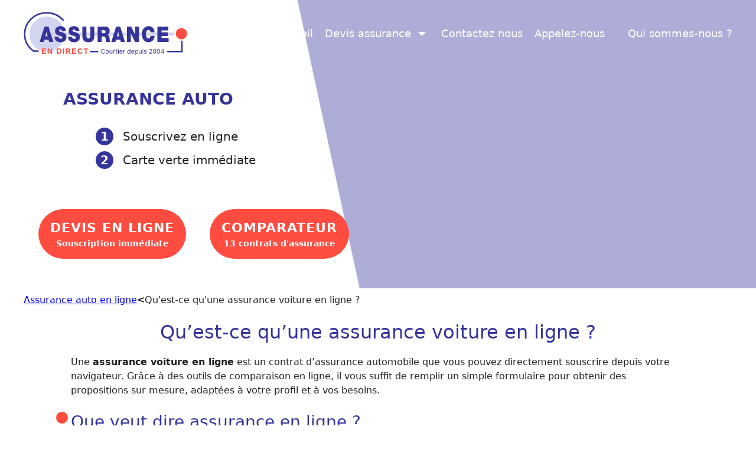

--- FILE ---
content_type: text/html; charset=UTF-8
request_url: https://www.assuranceendirect.com/assurance-voiture-en-ligne.html
body_size: 43240
content:
<!DOCTYPE html>
<html lang="fr-FR">
<head><meta charset="UTF-8"><script>if(navigator.userAgent.match(/MSIE|Internet Explorer/i)||navigator.userAgent.match(/Trident\/7\..*?rv:11/i)){var href=document.location.href;if(!href.match(/[?&]nowprocket/)){if(href.indexOf("?")==-1){if(href.indexOf("#")==-1){document.location.href=href+"?nowprocket=1"}else{document.location.href=href.replace("#","?nowprocket=1#")}}else{if(href.indexOf("#")==-1){document.location.href=href+"&nowprocket=1"}else{document.location.href=href.replace("#","&nowprocket=1#")}}}}</script><script>(()=>{class RocketLazyLoadScripts{constructor(){this.v="2.0.4",this.userEvents=["keydown","keyup","mousedown","mouseup","mousemove","mouseover","mouseout","touchmove","touchstart","touchend","touchcancel","wheel","click","dblclick","input"],this.attributeEvents=["onblur","onclick","oncontextmenu","ondblclick","onfocus","onmousedown","onmouseenter","onmouseleave","onmousemove","onmouseout","onmouseover","onmouseup","onmousewheel","onscroll","onsubmit"]}async t(){this.i(),this.o(),/iP(ad|hone)/.test(navigator.userAgent)&&this.h(),this.u(),this.l(this),this.m(),this.k(this),this.p(this),this._(),await Promise.all([this.R(),this.L()]),this.lastBreath=Date.now(),this.S(this),this.P(),this.D(),this.O(),this.M(),await this.C(this.delayedScripts.normal),await this.C(this.delayedScripts.defer),await this.C(this.delayedScripts.async),await this.T(),await this.F(),await this.j(),await this.A(),window.dispatchEvent(new Event("rocket-allScriptsLoaded")),this.everythingLoaded=!0,this.lastTouchEnd&&await new Promise(t=>setTimeout(t,500-Date.now()+this.lastTouchEnd)),this.I(),this.H(),this.U(),this.W()}i(){this.CSPIssue=sessionStorage.getItem("rocketCSPIssue"),document.addEventListener("securitypolicyviolation",t=>{this.CSPIssue||"script-src-elem"!==t.violatedDirective||"data"!==t.blockedURI||(this.CSPIssue=!0,sessionStorage.setItem("rocketCSPIssue",!0))},{isRocket:!0})}o(){window.addEventListener("pageshow",t=>{this.persisted=t.persisted,this.realWindowLoadedFired=!0},{isRocket:!0}),window.addEventListener("pagehide",()=>{this.onFirstUserAction=null},{isRocket:!0})}h(){let t;function e(e){t=e}window.addEventListener("touchstart",e,{isRocket:!0}),window.addEventListener("touchend",function i(o){o.changedTouches[0]&&t.changedTouches[0]&&Math.abs(o.changedTouches[0].pageX-t.changedTouches[0].pageX)<10&&Math.abs(o.changedTouches[0].pageY-t.changedTouches[0].pageY)<10&&o.timeStamp-t.timeStamp<200&&(window.removeEventListener("touchstart",e,{isRocket:!0}),window.removeEventListener("touchend",i,{isRocket:!0}),"INPUT"===o.target.tagName&&"text"===o.target.type||(o.target.dispatchEvent(new TouchEvent("touchend",{target:o.target,bubbles:!0})),o.target.dispatchEvent(new MouseEvent("mouseover",{target:o.target,bubbles:!0})),o.target.dispatchEvent(new PointerEvent("click",{target:o.target,bubbles:!0,cancelable:!0,detail:1,clientX:o.changedTouches[0].clientX,clientY:o.changedTouches[0].clientY})),event.preventDefault()))},{isRocket:!0})}q(t){this.userActionTriggered||("mousemove"!==t.type||this.firstMousemoveIgnored?"keyup"===t.type||"mouseover"===t.type||"mouseout"===t.type||(this.userActionTriggered=!0,this.onFirstUserAction&&this.onFirstUserAction()):this.firstMousemoveIgnored=!0),"click"===t.type&&t.preventDefault(),t.stopPropagation(),t.stopImmediatePropagation(),"touchstart"===this.lastEvent&&"touchend"===t.type&&(this.lastTouchEnd=Date.now()),"click"===t.type&&(this.lastTouchEnd=0),this.lastEvent=t.type,t.composedPath&&t.composedPath()[0].getRootNode()instanceof ShadowRoot&&(t.rocketTarget=t.composedPath()[0]),this.savedUserEvents.push(t)}u(){this.savedUserEvents=[],this.userEventHandler=this.q.bind(this),this.userEvents.forEach(t=>window.addEventListener(t,this.userEventHandler,{passive:!1,isRocket:!0})),document.addEventListener("visibilitychange",this.userEventHandler,{isRocket:!0})}U(){this.userEvents.forEach(t=>window.removeEventListener(t,this.userEventHandler,{passive:!1,isRocket:!0})),document.removeEventListener("visibilitychange",this.userEventHandler,{isRocket:!0}),this.savedUserEvents.forEach(t=>{(t.rocketTarget||t.target).dispatchEvent(new window[t.constructor.name](t.type,t))})}m(){const t="return false",e=Array.from(this.attributeEvents,t=>"data-rocket-"+t),i="["+this.attributeEvents.join("],[")+"]",o="[data-rocket-"+this.attributeEvents.join("],[data-rocket-")+"]",s=(e,i,o)=>{o&&o!==t&&(e.setAttribute("data-rocket-"+i,o),e["rocket"+i]=new Function("event",o),e.setAttribute(i,t))};new MutationObserver(t=>{for(const n of t)"attributes"===n.type&&(n.attributeName.startsWith("data-rocket-")||this.everythingLoaded?n.attributeName.startsWith("data-rocket-")&&this.everythingLoaded&&this.N(n.target,n.attributeName.substring(12)):s(n.target,n.attributeName,n.target.getAttribute(n.attributeName))),"childList"===n.type&&n.addedNodes.forEach(t=>{if(t.nodeType===Node.ELEMENT_NODE)if(this.everythingLoaded)for(const i of[t,...t.querySelectorAll(o)])for(const t of i.getAttributeNames())e.includes(t)&&this.N(i,t.substring(12));else for(const e of[t,...t.querySelectorAll(i)])for(const t of e.getAttributeNames())this.attributeEvents.includes(t)&&s(e,t,e.getAttribute(t))})}).observe(document,{subtree:!0,childList:!0,attributeFilter:[...this.attributeEvents,...e]})}I(){this.attributeEvents.forEach(t=>{document.querySelectorAll("[data-rocket-"+t+"]").forEach(e=>{this.N(e,t)})})}N(t,e){const i=t.getAttribute("data-rocket-"+e);i&&(t.setAttribute(e,i),t.removeAttribute("data-rocket-"+e))}k(t){Object.defineProperty(HTMLElement.prototype,"onclick",{get(){return this.rocketonclick||null},set(e){this.rocketonclick=e,this.setAttribute(t.everythingLoaded?"onclick":"data-rocket-onclick","this.rocketonclick(event)")}})}S(t){function e(e,i){let o=e[i];e[i]=null,Object.defineProperty(e,i,{get:()=>o,set(s){t.everythingLoaded?o=s:e["rocket"+i]=o=s}})}e(document,"onreadystatechange"),e(window,"onload"),e(window,"onpageshow");try{Object.defineProperty(document,"readyState",{get:()=>t.rocketReadyState,set(e){t.rocketReadyState=e},configurable:!0}),document.readyState="loading"}catch(t){console.log("WPRocket DJE readyState conflict, bypassing")}}l(t){this.originalAddEventListener=EventTarget.prototype.addEventListener,this.originalRemoveEventListener=EventTarget.prototype.removeEventListener,this.savedEventListeners=[],EventTarget.prototype.addEventListener=function(e,i,o){o&&o.isRocket||!t.B(e,this)&&!t.userEvents.includes(e)||t.B(e,this)&&!t.userActionTriggered||e.startsWith("rocket-")||t.everythingLoaded?t.originalAddEventListener.call(this,e,i,o):(t.savedEventListeners.push({target:this,remove:!1,type:e,func:i,options:o}),"mouseenter"!==e&&"mouseleave"!==e||t.originalAddEventListener.call(this,e,t.savedUserEvents.push,o))},EventTarget.prototype.removeEventListener=function(e,i,o){o&&o.isRocket||!t.B(e,this)&&!t.userEvents.includes(e)||t.B(e,this)&&!t.userActionTriggered||e.startsWith("rocket-")||t.everythingLoaded?t.originalRemoveEventListener.call(this,e,i,o):t.savedEventListeners.push({target:this,remove:!0,type:e,func:i,options:o})}}J(t,e){this.savedEventListeners=this.savedEventListeners.filter(i=>{let o=i.type,s=i.target||window;return e!==o||t!==s||(this.B(o,s)&&(i.type="rocket-"+o),this.$(i),!1)})}H(){EventTarget.prototype.addEventListener=this.originalAddEventListener,EventTarget.prototype.removeEventListener=this.originalRemoveEventListener,this.savedEventListeners.forEach(t=>this.$(t))}$(t){t.remove?this.originalRemoveEventListener.call(t.target,t.type,t.func,t.options):this.originalAddEventListener.call(t.target,t.type,t.func,t.options)}p(t){let e;function i(e){return t.everythingLoaded?e:e.split(" ").map(t=>"load"===t||t.startsWith("load.")?"rocket-jquery-load":t).join(" ")}function o(o){function s(e){const s=o.fn[e];o.fn[e]=o.fn.init.prototype[e]=function(){return this[0]===window&&t.userActionTriggered&&("string"==typeof arguments[0]||arguments[0]instanceof String?arguments[0]=i(arguments[0]):"object"==typeof arguments[0]&&Object.keys(arguments[0]).forEach(t=>{const e=arguments[0][t];delete arguments[0][t],arguments[0][i(t)]=e})),s.apply(this,arguments),this}}if(o&&o.fn&&!t.allJQueries.includes(o)){const e={DOMContentLoaded:[],"rocket-DOMContentLoaded":[]};for(const t in e)document.addEventListener(t,()=>{e[t].forEach(t=>t())},{isRocket:!0});o.fn.ready=o.fn.init.prototype.ready=function(i){function s(){parseInt(o.fn.jquery)>2?setTimeout(()=>i.bind(document)(o)):i.bind(document)(o)}return"function"==typeof i&&(t.realDomReadyFired?!t.userActionTriggered||t.fauxDomReadyFired?s():e["rocket-DOMContentLoaded"].push(s):e.DOMContentLoaded.push(s)),o([])},s("on"),s("one"),s("off"),t.allJQueries.push(o)}e=o}t.allJQueries=[],o(window.jQuery),Object.defineProperty(window,"jQuery",{get:()=>e,set(t){o(t)}})}P(){const t=new Map;document.write=document.writeln=function(e){const i=document.currentScript,o=document.createRange(),s=i.parentElement;let n=t.get(i);void 0===n&&(n=i.nextSibling,t.set(i,n));const c=document.createDocumentFragment();o.setStart(c,0),c.appendChild(o.createContextualFragment(e)),s.insertBefore(c,n)}}async R(){return new Promise(t=>{this.userActionTriggered?t():this.onFirstUserAction=t})}async L(){return new Promise(t=>{document.addEventListener("DOMContentLoaded",()=>{this.realDomReadyFired=!0,t()},{isRocket:!0})})}async j(){return this.realWindowLoadedFired?Promise.resolve():new Promise(t=>{window.addEventListener("load",t,{isRocket:!0})})}M(){this.pendingScripts=[];this.scriptsMutationObserver=new MutationObserver(t=>{for(const e of t)e.addedNodes.forEach(t=>{"SCRIPT"!==t.tagName||t.noModule||t.isWPRocket||this.pendingScripts.push({script:t,promise:new Promise(e=>{const i=()=>{const i=this.pendingScripts.findIndex(e=>e.script===t);i>=0&&this.pendingScripts.splice(i,1),e()};t.addEventListener("load",i,{isRocket:!0}),t.addEventListener("error",i,{isRocket:!0}),setTimeout(i,1e3)})})})}),this.scriptsMutationObserver.observe(document,{childList:!0,subtree:!0})}async F(){await this.X(),this.pendingScripts.length?(await this.pendingScripts[0].promise,await this.F()):this.scriptsMutationObserver.disconnect()}D(){this.delayedScripts={normal:[],async:[],defer:[]},document.querySelectorAll("script[type$=rocketlazyloadscript]").forEach(t=>{t.hasAttribute("data-rocket-src")?t.hasAttribute("async")&&!1!==t.async?this.delayedScripts.async.push(t):t.hasAttribute("defer")&&!1!==t.defer||"module"===t.getAttribute("data-rocket-type")?this.delayedScripts.defer.push(t):this.delayedScripts.normal.push(t):this.delayedScripts.normal.push(t)})}async _(){await this.L();let t=[];document.querySelectorAll("script[type$=rocketlazyloadscript][data-rocket-src]").forEach(e=>{let i=e.getAttribute("data-rocket-src");if(i&&!i.startsWith("data:")){i.startsWith("//")&&(i=location.protocol+i);try{const o=new URL(i).origin;o!==location.origin&&t.push({src:o,crossOrigin:e.crossOrigin||"module"===e.getAttribute("data-rocket-type")})}catch(t){}}}),t=[...new Map(t.map(t=>[JSON.stringify(t),t])).values()],this.Y(t,"preconnect")}async G(t){if(await this.K(),!0!==t.noModule||!("noModule"in HTMLScriptElement.prototype))return new Promise(e=>{let i;function o(){(i||t).setAttribute("data-rocket-status","executed"),e()}try{if(navigator.userAgent.includes("Firefox/")||""===navigator.vendor||this.CSPIssue)i=document.createElement("script"),[...t.attributes].forEach(t=>{let e=t.nodeName;"type"!==e&&("data-rocket-type"===e&&(e="type"),"data-rocket-src"===e&&(e="src"),i.setAttribute(e,t.nodeValue))}),t.text&&(i.text=t.text),t.nonce&&(i.nonce=t.nonce),i.hasAttribute("src")?(i.addEventListener("load",o,{isRocket:!0}),i.addEventListener("error",()=>{i.setAttribute("data-rocket-status","failed-network"),e()},{isRocket:!0}),setTimeout(()=>{i.isConnected||e()},1)):(i.text=t.text,o()),i.isWPRocket=!0,t.parentNode.replaceChild(i,t);else{const i=t.getAttribute("data-rocket-type"),s=t.getAttribute("data-rocket-src");i?(t.type=i,t.removeAttribute("data-rocket-type")):t.removeAttribute("type"),t.addEventListener("load",o,{isRocket:!0}),t.addEventListener("error",i=>{this.CSPIssue&&i.target.src.startsWith("data:")?(console.log("WPRocket: CSP fallback activated"),t.removeAttribute("src"),this.G(t).then(e)):(t.setAttribute("data-rocket-status","failed-network"),e())},{isRocket:!0}),s?(t.fetchPriority="high",t.removeAttribute("data-rocket-src"),t.src=s):t.src="data:text/javascript;base64,"+window.btoa(unescape(encodeURIComponent(t.text)))}}catch(i){t.setAttribute("data-rocket-status","failed-transform"),e()}});t.setAttribute("data-rocket-status","skipped")}async C(t){const e=t.shift();return e?(e.isConnected&&await this.G(e),this.C(t)):Promise.resolve()}O(){this.Y([...this.delayedScripts.normal,...this.delayedScripts.defer,...this.delayedScripts.async],"preload")}Y(t,e){this.trash=this.trash||[];let i=!0;var o=document.createDocumentFragment();t.forEach(t=>{const s=t.getAttribute&&t.getAttribute("data-rocket-src")||t.src;if(s&&!s.startsWith("data:")){const n=document.createElement("link");n.href=s,n.rel=e,"preconnect"!==e&&(n.as="script",n.fetchPriority=i?"high":"low"),t.getAttribute&&"module"===t.getAttribute("data-rocket-type")&&(n.crossOrigin=!0),t.crossOrigin&&(n.crossOrigin=t.crossOrigin),t.integrity&&(n.integrity=t.integrity),t.nonce&&(n.nonce=t.nonce),o.appendChild(n),this.trash.push(n),i=!1}}),document.head.appendChild(o)}W(){this.trash.forEach(t=>t.remove())}async T(){try{document.readyState="interactive"}catch(t){}this.fauxDomReadyFired=!0;try{await this.K(),this.J(document,"readystatechange"),document.dispatchEvent(new Event("rocket-readystatechange")),await this.K(),document.rocketonreadystatechange&&document.rocketonreadystatechange(),await this.K(),this.J(document,"DOMContentLoaded"),document.dispatchEvent(new Event("rocket-DOMContentLoaded")),await this.K(),this.J(window,"DOMContentLoaded"),window.dispatchEvent(new Event("rocket-DOMContentLoaded"))}catch(t){console.error(t)}}async A(){try{document.readyState="complete"}catch(t){}try{await this.K(),this.J(document,"readystatechange"),document.dispatchEvent(new Event("rocket-readystatechange")),await this.K(),document.rocketonreadystatechange&&document.rocketonreadystatechange(),await this.K(),this.J(window,"load"),window.dispatchEvent(new Event("rocket-load")),await this.K(),window.rocketonload&&window.rocketonload(),await this.K(),this.allJQueries.forEach(t=>t(window).trigger("rocket-jquery-load")),await this.K(),this.J(window,"pageshow");const t=new Event("rocket-pageshow");t.persisted=this.persisted,window.dispatchEvent(t),await this.K(),window.rocketonpageshow&&window.rocketonpageshow({persisted:this.persisted})}catch(t){console.error(t)}}async K(){Date.now()-this.lastBreath>45&&(await this.X(),this.lastBreath=Date.now())}async X(){return document.hidden?new Promise(t=>setTimeout(t)):new Promise(t=>requestAnimationFrame(t))}B(t,e){return e===document&&"readystatechange"===t||(e===document&&"DOMContentLoaded"===t||(e===window&&"DOMContentLoaded"===t||(e===window&&"load"===t||e===window&&"pageshow"===t)))}static run(){(new RocketLazyLoadScripts).t()}}RocketLazyLoadScripts.run()})();</script>
	
	<meta name='robots' content='index, follow, max-image-preview:large, max-snippet:-1, max-video-preview:-1' />
<meta name="viewport" content="width=device-width, initial-scale=1">
	
	<title>Qu&#039;est-ce qu&#039;une assurance auto en ligne ?</title>
<link data-rocket-prefetch href="https://www.clarity.ms" rel="dns-prefetch">
<link data-rocket-prefetch href="https://www.googletagmanager.com" rel="dns-prefetch">
<link data-rocket-prefetch href="https://widget.trustpilot.com" rel="dns-prefetch">
<style id="wpr-usedcss">img:is([sizes=auto i],[sizes^="auto," i]){contain-intrinsic-size:3000px 1500px}img[width][height]{content-visibility:auto}.site-footer{content-visibility:auto;contain-intrinsic-size:429px}@media(min-width:768px){.site-footer{contain-intrinsic-size:232px}}:root{--wp-block-synced-color:#7a00df;--wp-block-synced-color--rgb:122,0,223;--wp-bound-block-color:var(--wp-block-synced-color);--wp-editor-canvas-background:#ddd;--wp-admin-theme-color:#007cba;--wp-admin-theme-color--rgb:0,124,186;--wp-admin-theme-color-darker-10:#006ba1;--wp-admin-theme-color-darker-10--rgb:0,107,160.5;--wp-admin-theme-color-darker-20:#005a87;--wp-admin-theme-color-darker-20--rgb:0,90,135;--wp-admin-border-width-focus:2px}@media (min-resolution:192dpi){:root{--wp-admin-border-width-focus:1.5px}}:root{--wp--preset--font-size--normal:16px;--wp--preset--font-size--huge:42px}.aligncenter{clear:both}.screen-reader-text{border:0;clip-path:inset(50%);height:1px;margin:-1px;overflow:hidden;padding:0;position:absolute;width:1px;word-wrap:normal!important}.screen-reader-text:focus{background-color:#ddd;clip-path:none;color:#444;display:block;font-size:1em;height:auto;left:5px;line-height:normal;padding:15px 23px 14px;text-decoration:none;top:5px;width:auto;z-index:100000}html :where(.has-border-color){border-style:solid}html :where([style*=border-top-color]){border-top-style:solid}html :where([style*=border-right-color]){border-right-style:solid}html :where([style*=border-bottom-color]){border-bottom-style:solid}html :where([style*=border-left-color]){border-left-style:solid}html :where([style*=border-width]){border-style:solid}html :where([style*=border-top-width]){border-top-style:solid}html :where([style*=border-right-width]){border-right-style:solid}html :where([style*=border-bottom-width]){border-bottom-style:solid}html :where([style*=border-left-width]){border-left-style:solid}html :where(img[class*=wp-image-]){height:auto;max-width:100%}:where(figure){margin:0 0 1em}html :where(.is-position-sticky){--wp-admin--admin-bar--position-offset:var(--wp-admin--admin-bar--height,0px)}@media screen and (max-width:600px){html :where(.is-position-sticky){--wp-admin--admin-bar--position-offset:0px}}.wp-block-image>a,.wp-block-image>figure>a{display:inline-block}.wp-block-image img{box-sizing:border-box;height:auto;max-width:100%;vertical-align:bottom}@media not (prefers-reduced-motion){.wp-block-image img.hide{visibility:hidden}.wp-block-image img.show{animation:.4s show-content-image}}.wp-block-image[style*=border-radius] img,.wp-block-image[style*=border-radius]>a{border-radius:inherit}.wp-block-image.aligncenter{text-align:center}.wp-block-image.alignwide>a{width:100%}.wp-block-image.alignwide img{height:auto;width:100%}.wp-block-image .aligncenter,.wp-block-image.aligncenter{display:table}.wp-block-image .aligncenter{margin-left:auto;margin-right:auto}.wp-block-image :where(figcaption){margin-bottom:1em;margin-top:.5em}:root :where(.wp-block-image.is-style-rounded img,.wp-block-image .is-style-rounded img){border-radius:9999px}.wp-block-image figure{margin:0}@keyframes show-content-image{0%{visibility:hidden}99%{visibility:hidden}to{visibility:visible}}.wp-block-group{box-sizing:border-box}:where(.wp-block-group.wp-block-group-is-layout-constrained){position:relative}:root :where(p.has-background){padding:1.25em 2.375em}:where(p.has-text-color:not(.has-link-color)) a{color:inherit}.wp-block-spacer{clear:both}:root{--aed-form-primary:#0073aa;--aed-form-primary-hover:#005a87;--aed-form-primary-light:#e8f4fc;--aed-form-success:#46b450;--aed-form-error:#dc3232;--aed-form-warning:#ffb900;--aed-form-border:#ddd;--aed-form-border-focus:#0073aa;--aed-form-bg:#fff;--aed-form-text:#333;--aed-form-text-light:#666;--aed-form-placeholder:#999;--aed-form-radius:4px;--aed-form-shadow:0 1px 3px rgba(0, 0, 0, .1);--aed-form-transition:all 0.2s ease;--aed-stepper-color:#00a0d2;--aed-stepper-inactive:#ccc;--aed-stepper-size:40px}.aed-form{font-family:-apple-system,BlinkMacSystemFont,"Segoe UI",Roboto,Oxygen-Sans,Ubuntu,Cantarell,"Helvetica Neue",sans-serif;font-size:16px;line-height:1.5;color:var(--aed-form-text)}.aed-form-row{margin-bottom:20px;padding:0 10px;box-sizing:border-box}.aed-form-row:last-child{margin-bottom:0}.aed-form-field{width:100%;padding:10px 14px;font-size:15px;line-height:1.5;color:var(--aed-form-text);background-color:var(--aed-form-bg);border:1px solid var(--aed-form-border);border-radius:var(--aed-form-radius);transition:var(--aed-form-transition);-webkit-appearance:none;appearance:none}.aed-form-field:focus{outline:0;border-color:var(--aed-form-border-focus);box-shadow:0 0 0 3px rgba(0,115,170,.15)}.aed-form-field::placeholder{color:var(--aed-form-placeholder);opacity:1}.aed-form-field:disabled{background-color:#f5f5f5;cursor:not-allowed;opacity:.7}textarea.aed-form-field{min-height:120px;resize:vertical}select.aed-form-field{cursor:pointer;background-image:url("data:image/svg+xml,%3Csvg xmlns='http://www.w3.org/2000/svg' width='12' height='12' viewBox='0 0 12 12'%3E%3Cpath fill='%23333' d='M6 8L1 3h10z'/%3E%3C/svg%3E");background-repeat:no-repeat;background-position:right 12px center;padding-right:36px}select.aed-form-field::-ms-expand{display:none}input[type=file].aed-form-field{padding:8px;cursor:pointer}input[type=file].aed-form-field::file-selector-button{padding:8px 16px;margin-right:12px;background:var(--aed-form-primary);color:#fff;border:none;border-radius:var(--aed-form-radius);cursor:pointer;font-size:14px;transition:var(--aed-form-transition)}input[type=file].aed-form-field::file-selector-button:hover{background:var(--aed-form-primary-hover)}.aed-form-options{display:flex;flex-direction:column;gap:10px}.aed-form-option{display:flex;align-items:flex-start;cursor:pointer;user-select:none}.aed-form-option input[type=checkbox],.aed-form-option input[type=radio]{position:absolute;opacity:0;width:0;height:0}.aed-form-row.aed-has-error .aed-form-field{border-color:var(--aed-form-error)}.aed-form-row.aed-has-error .aed-form-field:focus{box-shadow:0 0 0 3px rgba(220,50,50,.15)}.aed-field-error{display:block;margin-top:6px;font-size:13px;color:var(--aed-form-error)}.aed-field-error::before{content:'⚠ '}.aed-submit-btn{display:inline-flex;align-items:center;justify-content:center;gap:8px;padding:12px 28px;font-size:16px;font-weight:600;color:#fff;background-color:var(--aed-form-primary);border:none;border-radius:var(--aed-form-radius);cursor:pointer;transition:var(--aed-form-transition);-webkit-appearance:none;appearance:none}.aed-submit-btn:hover{background-color:var(--aed-form-primary-hover)}.aed-submit-btn:focus{outline:0;box-shadow:0 0 0 3px rgba(0,115,170,.3)}.aed-submit-btn:disabled{opacity:.7;cursor:not-allowed}.aed-form-message{padding:15px 20px;margin-bottom:20px;border-radius:var(--aed-form-radius);font-size:15px;line-height:1.5}.aed-form-message ul{margin:10px 0 0;padding-left:20px}.aed-form-message li{margin-bottom:5px}.aed-form-message li:last-child{margin-bottom:0}.aed-form-multistep{position:relative}.aed-stepper-step{display:flex;align-items:center;position:relative}.aed-stepper-line{width:80px;height:3px;background:var(--aed-stepper-inactive);margin:0 -1px;transition:background .3s ease;position:relative;z-index:1}.aed-stepper-line.completed{background:var(--aed-stepper-color)}.aed-form-step{display:none;animation:.4s aed-fadeIn}.aed-form-step.aed-step-active{display:block}@keyframes aed-fadeIn{from{opacity:0;transform:translateY(15px)}to{opacity:1;transform:translateY(0)}}.aed-step-prev{color:var(--aed-form-text);background:#f0f0f0}.aed-step-prev:hover{background:#e0e0e0}.aed-step-next{color:#fff;background:var(--aed-stepper-color)}.aed-step-next:hover{background:#0090c0;transform:translateX(3px)}.aed-step-validation-error{background:#fff3cd;border:1px solid #ffc107;color:#856404;padding:12px 16px;border-radius:6px;margin-bottom:20px;font-size:14px}.aed-step-validation-error::before{content:'⚠️ '}.aed-form-row.aed-conditional-hidden{display:none!important}.aed-form-row.aed-conditional-visible{display:block;animation:.3s aed-fadeIn}.aed-file-upload{position:relative}.aed-file-upload-area{display:flex;flex-direction:column;align-items:center;justify-content:center;padding:30px 20px;border:2px dashed var(--aed-form-border);border-radius:var(--aed-form-radius);background:#fafafa;cursor:pointer;transition:var(--aed-form-transition)}.aed-file-upload-area:hover{border-color:var(--aed-form-primary);background:#f0f7fc}.aed-file-upload-area.aed-drag-over{border-color:var(--aed-form-primary);background:#e8f4fc}.aed-file-upload input[type=file]{position:absolute;top:0;left:0;width:100%;height:100%;opacity:0;cursor:pointer}.aed-file-list{margin-top:15px}.aed-file-item{display:flex;align-items:center;justify-content:space-between;padding:10px 12px;margin-bottom:8px;background:#f5f5f5;border-radius:var(--aed-form-radius)}.aed-file-item:last-child{margin-bottom:0}.aed-file-info{display:flex;align-items:center;gap:10px}.aed-file-icon{font-size:20px;color:var(--aed-form-text-light)}.aed-file-name{font-size:14px;max-width:200px;overflow:hidden;text-overflow:ellipsis;white-space:nowrap}.aed-file-size{font-size:12px;color:var(--aed-form-text-light)}.aed-file-remove{padding:5px;background:0 0;border:none;color:var(--aed-form-error);cursor:pointer;opacity:.7;transition:var(--aed-form-transition)}.aed-file-remove:hover{opacity:1}@media (max-width:768px){.aed-form{font-size:15px}.aed-form-field{padding:10px 12px;font-size:16px}.aed-submit-btn{width:100%;padding:14px 20px}.aed-stepper-line{width:40px}.aed-file-upload-area{padding:20px 15px}.aed-file-name{max-width:150px}}@media (max-width:480px){.aed-stepper-line{width:25px}.aed-form-message{padding:12px 15px;font-size:14px}}.aed-form-field:focus-visible{outline:2px solid var(--aed-form-primary);outline-offset:2px}.aed-submit-btn:focus-visible{outline:2px solid var(--aed-form-primary);outline-offset:2px}@media (prefers-reduced-motion:reduce){.aed-form *,.aed-form ::after,.aed-form ::before{animation-duration:0s!important;animation-iteration-count:1!important;transition-duration:0s!important}}.footer-widgets-container{padding:40px}.inside-footer-widgets{display:flex}.inside-footer-widgets>div{flex:1 1 0}.site-footer .footer-widgets-container .inner-padding{padding:0 0 0 40px}.site-footer .footer-widgets-container .inside-footer-widgets{margin-left:-40px}.footer-bar-active .footer-bar .widget{padding:0}.footer-bar .widget_nav_menu>div>ul{display:flex;align-items:center;flex-wrap:wrap}.footer-bar .widget_nav_menu li{margin:0 10px;padding:0}.footer-bar .widget_nav_menu li:first-child{margin-left:0}.footer-bar .widget_nav_menu li:last-child{margin-right:0}.footer-bar .widget_nav_menu li ul{display:none}.footer-bar-align-right .copyright-bar{order:-20;margin-right:auto}.site-footer:not(.footer-bar-active) .copyright-bar{margin:0 auto}@media (max-width:768px){.inside-footer-widgets{flex-direction:column}.inside-footer-widgets>div:not(:last-child){margin-bottom:40px}.site-footer .footer-widgets .footer-widgets-container .inside-footer-widgets{margin:0}.site-footer .footer-widgets .footer-widgets-container .inner-padding{padding:0}.footer-bar-active .inside-site-info{flex-direction:column}.footer-bar-active .footer-bar{margin-bottom:10px}.footer-bar .widget_nav_menu>div>ul{justify-content:center}.footer-bar .widget_nav_menu li{padding:5px 0}.footer-bar .widget_nav_menu li:first-child{margin-left:10px}.footer-bar .widget_nav_menu li:last-child{margin-right:10px}.footer-bar-align-right .copyright-bar{order:unset;margin-right:0}}body,fieldset,figure,h1,h2,html,iframe,legend,li,ol,p,textarea,ul{margin:0;padding:0;border:0}html{font-family:sans-serif;-webkit-text-size-adjust:100%;-ms-text-size-adjust:100%;-webkit-font-smoothing:antialiased;-moz-osx-font-smoothing:grayscale}main{display:block}progress{vertical-align:baseline}html{box-sizing:border-box}*,::after,::before{box-sizing:inherit}button,input,optgroup,select,textarea{font-family:inherit;font-size:100%;margin:0}[type=search]{-webkit-appearance:textfield;outline-offset:-2px}[type=search]::-webkit-search-decoration{-webkit-appearance:none}::-moz-focus-inner{border-style:none;padding:0}body,button,input,select,textarea{font-family:-apple-system,system-ui,BlinkMacSystemFont,"Segoe UI",Helvetica,Arial,sans-serif,"Apple Color Emoji","Segoe UI Emoji","Segoe UI Symbol";font-weight:400;text-transform:none;font-size:17px;line-height:1.5}p{margin-bottom:1.5em}h1,h2{font-family:inherit;font-size:100%;font-style:inherit;font-weight:inherit}table{border:1px solid rgba(0,0,0,.1)}table{border-collapse:separate;border-spacing:0;border-width:1px 0 0 1px;margin:0 0 1.5em;width:100%}fieldset{padding:0;border:0;min-width:inherit}fieldset legend{padding:0;margin-bottom:1.5em}h1{font-size:42px;margin-bottom:20px;line-height:1.2em;font-weight:400;text-transform:none}h2{font-size:35px;margin-bottom:20px;line-height:1.2em;font-weight:400;text-transform:none}ol,ul{margin:0 0 1.5em 3em}ul{list-style:disc}ol{list-style:decimal}li>ol,li>ul{margin-bottom:0;margin-left:1.5em}b,strong{font-weight:700}i{font-style:italic}address{margin:0 0 1.5em}figure{margin:0}table{margin:0 0 1.5em;width:100%}img{height:auto;max-width:100%}button,input[type=button],input[type=submit]{background:#55555e;color:#fff;border:1px solid transparent;cursor:pointer;-webkit-appearance:button;padding:10px 20px}input[type=email],input[type=number],input[type=search],input[type=tel],input[type=text],input[type=url],select,textarea{border:1px solid;border-radius:0;padding:10px 15px;max-width:100%}textarea{width:100%}a,button,input{transition:color .1s ease-in-out,background-color .1s ease-in-out}a{text-decoration:none}.button{padding:10px 20px;display:inline-block}.using-mouse :focus{outline:0}.using-mouse ::-moz-focus-inner{border:0}.aligncenter{clear:both;display:block;margin:0 auto}.size-full{max-width:100%;height:auto}.screen-reader-text{border:0;clip:rect(1px,1px,1px,1px);clip-path:inset(50%);height:1px;margin:-1px;overflow:hidden;padding:0;position:absolute!important;width:1px;word-wrap:normal!important}.screen-reader-text:focus{background-color:#f1f1f1;border-radius:3px;box-shadow:0 0 2px 2px rgba(0,0,0,.6);clip:auto!important;clip-path:none;color:#21759b;display:block;font-size:.875rem;font-weight:700;height:auto;left:5px;line-height:normal;padding:15px 23px 14px;text-decoration:none;top:5px;width:auto;z-index:100000}.main-navigation{z-index:100;padding:0;clear:both;display:block}.main-navigation a{display:block;text-decoration:none;font-weight:400;text-transform:none;font-size:15px}.main-navigation ul{list-style:none;margin:0;padding-left:0}.main-navigation .main-nav ul li a{padding-left:20px;padding-right:20px;line-height:60px}.inside-navigation{position:relative}.main-navigation .inside-navigation{display:flex;align-items:center;flex-wrap:wrap;justify-content:space-between}.main-navigation .main-nav>ul{display:flex;flex-wrap:wrap;align-items:center}.main-navigation li{position:relative}.main-navigation .menu-bar-items{display:flex;align-items:center;font-size:15px}.main-navigation .menu-bar-items a{color:inherit}.main-navigation .menu-bar-item{position:relative}.main-navigation .menu-bar-item.search-item{z-index:20}.main-navigation .menu-bar-item>a{padding-left:20px;padding-right:20px;line-height:60px}.sidebar .main-navigation .main-nav{flex-basis:100%}.sidebar .main-navigation .main-nav>ul{flex-direction:column}.sidebar .main-navigation .menu-bar-items{margin:0 auto}.sidebar .main-navigation .menu-bar-items .search-item{order:10}.main-navigation ul ul{display:block;box-shadow:1px 1px 0 rgba(0,0,0,.1);float:left;position:absolute;left:-99999px;opacity:0;z-index:99999;width:200px;text-align:left;top:auto;transition:opacity 80ms linear;transition-delay:0s;pointer-events:none;height:0;overflow:hidden}.main-navigation ul ul a{display:block}.main-navigation ul ul li{width:100%}.main-navigation .main-nav ul ul li a{line-height:normal;padding:10px 20px;font-size:14px}.main-navigation .main-nav ul li.menu-item-has-children>a{padding-right:0;position:relative}.main-navigation.sub-menu-left ul ul{box-shadow:-1px 1px 0 rgba(0,0,0,.1)}.main-navigation.sub-menu-left .sub-menu{right:0}.main-navigation:not(.toggled) ul li.sfHover>ul,.main-navigation:not(.toggled) ul li:hover>ul{left:auto;opacity:1;transition-delay:150ms;pointer-events:auto;height:auto;overflow:visible}.main-navigation:not(.toggled) ul ul li.sfHover>ul,.main-navigation:not(.toggled) ul ul li:hover>ul{left:100%;top:0}.main-navigation.sub-menu-left:not(.toggled) ul ul li.sfHover>ul,.main-navigation.sub-menu-left:not(.toggled) ul ul li:hover>ul{right:100%;left:auto}.nav-float-right .main-navigation ul ul ul{top:0}.menu-item-has-children .dropdown-menu-toggle{display:inline-block;height:100%;clear:both;padding-right:20px;padding-left:10px}.menu-item-has-children ul .dropdown-menu-toggle{padding-top:10px;padding-bottom:10px;margin-top:-10px}.sidebar .menu-item-has-children .dropdown-menu-toggle,nav ul ul .menu-item-has-children .dropdown-menu-toggle{float:right}.sidebar .main-navigation.sub-menu-right ul li.sfHover ul,.sidebar .main-navigation.sub-menu-right ul li:hover ul{top:0;left:100%}.site-header{position:relative}.inside-header{padding:20px 40px}.site-logo{display:inline-block;max-width:100%}.site-header .header-image{vertical-align:middle}.inside-header{display:flex;align-items:center}.nav-float-right #site-navigation{margin-left:auto}.sticky{display:block}.entry-content:not(:first-child){margin-top:2em}.site-content{word-wrap:break-word}.entry-content>p:last-child{margin-bottom:0}iframe,object{max-width:100%}.widget select{max-width:100%}.footer-widgets .widget :last-child,.sidebar .widget :last-child{margin-bottom:0}.widget ol,.widget ul{margin:0}.footer-widgets .widget{margin-bottom:30px}.footer-widgets .widget:last-child,.sidebar .widget:last-child{margin-bottom:0}.widget ul li{list-style-type:none;position:relative;margin-bottom:.5em}.widget ul li ul{margin-left:1em;margin-top:.5em}.site-content{display:flex}.grid-container{margin-left:auto;margin-right:auto;max-width:1200px}.sidebar .widget,.site-main>*{margin-bottom:20px}.one-container .site-content{padding:40px}.one-container .site-main>:last-child{margin-bottom:0}.sidebar .grid-container{max-width:100%;width:100%}.inside-site-info{display:flex;align-items:center;justify-content:center;padding:20px 40px}.site-info{text-align:center;font-size:15px}.gp-icon{display:inline-flex;align-self:center}.gp-icon svg{height:1em;width:1em;top:.125em;position:relative;fill:currentColor}.close-search .icon-search svg:first-child,.icon-menu-bars svg:nth-child(2),.toggled .icon-menu-bars svg:first-child{display:none}.close-search .icon-search svg:nth-child(2),.toggled .icon-menu-bars svg:nth-child(2){display:block}nav.toggled .icon-arrow-right svg{transform:rotate(90deg)}nav.toggled .sfHover>a>.dropdown-menu-toggle .gp-icon svg{transform:rotate(180deg)}nav.toggled .sfHover>a>.dropdown-menu-toggle .gp-icon.icon-arrow-right svg{transform:rotate(270deg)}.container.grid-container{width:auto}.menu-toggle{display:none}.menu-toggle{padding:0 20px;line-height:60px;margin:0;font-weight:400;text-transform:none;font-size:15px;cursor:pointer}button.menu-toggle{background-color:transparent;flex-grow:1;border:0;text-align:center}button.menu-toggle:active,button.menu-toggle:focus,button.menu-toggle:hover{background-color:transparent}nav.toggled ul ul.sub-menu{width:100%}.toggled .menu-item-has-children .dropdown-menu-toggle{padding-left:20px}.main-navigation.toggled .main-nav{flex-basis:100%;order:3}.main-navigation.toggled .main-nav>ul{display:block}.main-navigation.toggled .main-nav li{width:100%;text-align:left}.main-navigation.toggled .main-nav ul ul{transition:0s;visibility:hidden;box-shadow:none;border-bottom:1px solid rgba(0,0,0,.05)}.main-navigation.toggled .main-nav ul ul li:last-child>ul{border-bottom:0}.main-navigation.toggled .main-nav ul ul.toggled-on{position:relative;top:0;left:auto!important;right:auto!important;width:100%;pointer-events:auto;height:auto;opacity:1;display:block;visibility:visible;float:none}.main-navigation.toggled .menu-item-has-children .dropdown-menu-toggle{float:right}.mobile-menu-control-wrapper{display:none;margin-left:auto;align-items:center}.has-inline-mobile-toggle #site-navigation.toggled{margin-top:1.5em}.has-inline-mobile-toggle #site-navigation.has-active-search{margin-top:1.5em}@media (max-width:768px){a,body,button,input,select,textarea{transition:all 0s ease-in-out}.inside-header{flex-direction:column;text-align:center}.site-content{flex-direction:column}.container .site-content .content-area{width:auto}#main{margin-left:0;margin-right:0}body:not(.no-sidebar) #main{margin-bottom:0}}.site-content .content-area{width:100%}body{background-color:var(--base-3);color:var(--contrast)}a{color:var(--global-color-8)}a{text-decoration:underline}.main-navigation a,a.button{text-decoration:none}a:active,a:focus,a:hover{color:var(--global-color-9)}.wp-block-group__inner-container{max-width:1200px;margin-left:auto;margin-right:auto}.site-header .header-image{width:280px}.generate-back-to-top{font-size:20px;border-radius:3px;position:fixed;bottom:30px;right:30px;line-height:40px;width:40px;text-align:center;z-index:10;transition:opacity .3s ease-in-out;opacity:.1;transform:translateY(1000px)}.generate-back-to-top__show{opacity:1;transform:translateY(0)}:root{--contrast:#222222;--contrast-2:#575760;--contrast-3:#b2b2be;--base:#f0f0f0;--base-2:#f7f8f9;--base-3:#ffffff;--accent:#1e73be;--global-color-8:#35349B;--global-color-9:#FF4C40}.main-navigation .menu-bar-items,.main-navigation .menu-toggle,.main-navigation a{font-size:18px}body,button,input,select,textarea{font-size:16px}h1,h2{font-size:24px}.main-navigation .main-nav ul ul li a{font-size:16px}.site-info{font-size:13px}.site-header{background-color:var(--base-3)}.has-inline-mobile-toggle #site-navigation.toggled,.mobile-menu-control-wrapper .menu-toggle,.mobile-menu-control-wrapper .menu-toggle:focus,.mobile-menu-control-wrapper .menu-toggle:hover{background-color:rgba(0,0,0,.02)}.main-navigation,.main-navigation ul ul{background-color:var(--base-3)}.main-navigation .main-nav ul li a,.main-navigation .menu-bar-items,.main-navigation .menu-toggle{color:var(--contrast)}.main-navigation .main-nav ul li.sfHover:not([class*=current-menu-])>a,.main-navigation .main-nav ul li:not([class*=current-menu-]):focus>a,.main-navigation .main-nav ul li:not([class*=current-menu-]):hover>a,.main-navigation .menu-bar-item.sfHover>a,.main-navigation .menu-bar-item:hover>a{color:var(--global-color-9)}button.menu-toggle:focus,button.menu-toggle:hover{color:var(--contrast)}.main-navigation .main-nav ul li[class*=current-menu-]>a{color:var(--global-color-9)}.main-navigation .main-nav ul li.search-item.active>a,.main-navigation .menu-bar-items .search-item.active>a,.navigation-search input[type=search],.navigation-search input[type=search]:active,.navigation-search input[type=search]:focus{color:var(--global-color-9)}.main-navigation ul ul{background-color:var(--base-3)}.one-container .container{background-color:var(--base-3)}.sidebar .widget{background-color:var(--base-3)}.footer-widgets{color:#fff;background-color:var(--base-3)}.footer-widgets a{color:#f3f3f3}.site-info{color:#fff;background-color:#031738}input[type=email],input[type=number],input[type=search],input[type=tel],input[type=text],input[type=url],select,textarea{color:var(--contrast);background-color:var(--base-2);border-color:var(--base)}input[type=email]:focus,input[type=number]:focus,input[type=search]:focus,input[type=tel]:focus,input[type=text]:focus,input[type=url]:focus,select:focus,textarea:focus{color:var(--contrast);background-color:var(--base-2);border-color:var(--contrast-3)}a.button,button,html input[type=button],input[type=submit]{color:#fff;background-color:var(--global-color-9)}a.button:focus,a.button:hover,button:focus,button:hover,html input[type=button]:focus,html input[type=button]:hover,input[type=submit]:focus,input[type=submit]:hover{color:#fff;background-color:var(--global-color-8)}a.generate-back-to-top{background-color:rgba(0,0,0,.4);color:#fff}a.generate-back-to-top:focus,a.generate-back-to-top:hover{background-color:rgba(0,0,0,.6);color:#fff}:root{--gp-search-modal-bg-color:var(--base-3);--gp-search-modal-text-color:var(--contrast);--gp-search-modal-overlay-bg-color:rgba(0, 0, 0, .2)}@media (max-width:980px){.main-navigation .menu-toggle{display:block}.has-inline-mobile-toggle #site-navigation .inside-navigation>:not(.navigation-search):not(.main-nav),.main-navigation ul,.main-navigation:not(.slideout-navigation):not(.toggled) .main-nav>ul{display:none}.has-inline-mobile-toggle .mobile-menu-control-wrapper{display:flex;flex-wrap:wrap}.has-inline-mobile-toggle .inside-header{flex-direction:row;text-align:left;flex-wrap:wrap}.has-inline-mobile-toggle #site-navigation{flex-basis:100%}.main-navigation .menu-bar-item.sfHover>a,.main-navigation .menu-bar-item:hover>a{background:0 0;color:var(--contrast)}}.inside-header{padding:10px 0}.inside-header.grid-container{max-width:1200px}.one-container .site-content{padding:80px}.site-main .wp-block-group__inner-container{padding:80px}.entry-content .alignwide{margin-left:-80px;width:calc(100% + 160px);max-width:calc(100% + 160px)}.footer-widgets-container{padding:14px 37px 20px}.footer-widgets-container.grid-container{max-width:1274px}.inside-site-info{padding:13px 37px 20px}.inside-site-info.grid-container{max-width:1274px}@media (max-width:768px){.one-container .site-content{padding:30px}.site-main .wp-block-group__inner-container{padding:30px}.inside-header{padding-right:20px;padding-left:10px}.footer-widgets-container{padding-top:30px;padding-right:30px;padding-bottom:30px;padding-left:30px}.inside-site-info{padding-right:30px;padding-left:30px}.entry-content .alignwide{margin-left:-30px;width:calc(100% + 60px);max-width:calc(100% + 60px)}}@media screen and (min-width:980px){.main-navigation .main-nav ul ul li a{font-size:16px!important}.main-navigation .main-nav ul li[class*=current-menu-]>a{color:#000}.main-navigation .main-nav ul.sub-menu li[class*=current-menu-]>a{color:#000!important}#menu-menu-principal>.menu-item:not(.menu-item-has-children)::after{content:"";width:50px;height:4px;display:block;background-color:var(--accent);left:calc(50% - 16px);bottom:5px;position:absolute;opacity:0;transform:translateY(20px);transition:.5s ease-out all}#menu-menu-principal>.menu-item-has-children::after{content:"";width:50px;height:4px;display:block;background-color:var(--base-2);left:calc(50% - 16px);bottom:5px;position:absolute;opacity:0;transform:translateY(20px);transition:.5s ease-out all}.main-navigation .main-nav ul.sub-menu li>a:hover:after,.main-navigation .main-nav ul.sub-menu li>span:hover:after{opacity:1;transform:translateY(0)}.main-navigation .main-nav ul.sub-menu li>a::after,.main-navigation .main-nav ul.sub-menu li>span::after{content:""!important;width:100px;height:4px;display:block!important;background-color:var(--accent);left:calc(50% - 105px);bottom:5px;position:absolute;opacity:0;transform:translateY(20px);transition:.5s ease-out all}#menu-menu-principal>.menu-item:hover:after{opacity:1!important;transform:translateY(0)!important}.main-navigation .main-nav>ul>li .icon-arrow{padding-left:0!important;padding-right:5px!important}#menu-menu-principal .menu-item-has-children{font-size:18px}.sub-menu{border-radius:7px;width:280px!important}#menu-menu-principal>.sub-menu:after{content:'';position:absolute;display:block;width:0;z-index:1;border-style:solid;border-color:var(--base) transparent;border-width:0 10px 10px;top:-10px;left:20%;margin-left:-10px}.dropdown-menu-toggle{padding-right:0!important}.inside-header{padding:20px 0}.sub-menu .dropdown-menu-toggle>span{color:#000!important}}@media (max-width:768px){.inside-header{padding-right:14px;padding-left:14px}}.bandeau-cta{position:relative}.cta-header-contenu>.gb-inside-container{padding:120px 40px 40px;height:auto}.bandeau-cta #cta-header-fond:before{content:"";display:block;width:100%;height:100%;position:absolute;left:0;top:0;background:linear-gradient(257.83deg,rgba(53,52,155,.4) 56%,rgba(255,255,255,.85) 56.1%);z-index:-1}.bouton-devis{background-color:#ff4c40!important;display:flex;flex-direction:row;border-radius:60px;cursor:pointer;transition:.3s ease-out all!important;padding:15px 30px;color:#fff}.bouton-devis .gb-icon{font-size:2em;padding-left:15px}.bouton-devis strong{font-weight:900;font-size:22px;letter-spacing:1px;display:block}.bouton-devis:hover{background-color:#2e71ff!important;transform:scale(1.05);box-shadow:0 0 2 0 rgba(0,0,0,.8)}.cta-gros-titre{font-size:34px;max-width:440px;line-height:1.3em;font-weight:900;color:#35349b}.cta-gros-titre strong{font-weight:900}.CTA-USP strong{display:inline-block;background-color:#35349b;color:#fff;width:30px;height:30px;line-height:30px;border-radius:50%;margin-right:10px;text-align:center}.CTA-USP{display:block;max-width:100%;width:fit-content}#cta-header-fond img{position:absolute;left:0;top:0;height:100%;min-width:100%;object-fit:cover}#cta-header-fond img{z-index:-2}#cta-header-fond{z-index:-2}.bandeau-cta .gb-button-wrapper,.bandeau-cta .gb-headline{z-index:2}@media screen and (max-width:780px){.cta-gros-titre{font-size:32px;max-width:350px}.gb-button-wrapper .gb-button.bouton-devis{padding-left:40px;padding-right:40px;width:auto}.bouton-devis .gb-icon{display:none}.gb-button-wrapper .gb-button.bouton-devis strong{font-size:24px}.site-header .header-image{width:200px!important}.cta-header-contenu>.gb-inside-container{padding:240px 30px 30px}.bandeau-cta #cta-header-fond:before{content:"";display:block;width:100%;height:100%;position:absolute;left:0;top:0;background:linear-gradient(205deg,rgba(255,255,255,.7) 369px,rgba(92,177,225,.95) 300px)}}.liens-sociaux{display:flex;flex-direction:row;flex-wrap:wrap}.liensocial{background:#fff;display:inline-flex;width:32px;height:32px;justify-content:center;border-radius:50%;transition:.3s ease-out all;margin:4px}.liensocial:hover{background:#fd5100}.liensocial img{width:24px;height:24px;margin-top:auto;margin-bottom:auto}.footer-widgets .widget :last-child{margin-bottom:auto}.footer-widget-1{text-align:center}.inside-footer-widgets{align-items:center}.footer-widgets{background-color:#102b3d;background-image:linear-gradient(72deg,#031737,#014371)}.footer-widget-4>aside{text-align:center}.footer-widget-4>aside img{border-radius:7px;width:150px}.ariane-before-footer ol{list-style:none;padding-left:0;margin-left:0;margin-bottom:0;display:flex;flex-direction:row;flex-wrap:wrap;gap:4px}form input[type=submit]{background-color:#d8060f;color:#fff;border:5px solid #fff;border-radius:14px;cursor:pointer;transition:.3s ease-out all;margin-top:30px}form input[type=submit]:hover{background-color:#fd5100}@media screen and (max-width:760px){.site-header .header-image{width:200px;max-width:100%}video{max-width:100%}}@media screen and (min-width:990px){li.breadcrumb-separator span{font-size:16px;font-weight:700}}.avis-links{display:flex;flex-direction:column!important;gap:5px;justify-content:center;align-items:center;padding:20px;background-color:transparent}.avis-item{margin:0!important;padding:0!important}.avis-image{display:block;margin:0!important;padding:0!important;width:180px;height:180px;object-fit:contain;background:#fff}.breadcrumb ol{list-style:none;margin-left:0;margin-bottom:0;display:flex;flex-direction:row;flex-wrap:wrap;justify-content:center}.breadcrumb ol a{font-size:14px}.breadcrumb ol li{padding:15px}.liens-bas-de-page{font-size:14px}.liens-bas-de-page a{display:inline-block;padding:4px;margin:4px}:is(.page-id-21930,.page-id-6064) .gb-container.bp-section{margin:0 20%!important}@media screen and (max-width:988px){:is(.page-id-21930) .gb-container.bp-section{margin:0 5%!important}}.main-navigation .main-nav>ul>li>span{padding-left:20px;padding-right:20px;line-height:60px}.main-navigation .main-nav ul li span{color:var(--contrast)}.main-navigation .main-nav ul li>span:hover,.main-navigation .main-nav ul li[class*=current-menu-]>span{color:#ff4c40}.footer-widget-3 span:hover{text-decoration:underline}.sub-menu .obfliens{font-size:16px;line-height:normal;padding-top:8px;padding-bottom:8px;padding-left:20px;padding-right:20px;display:block}.sub-menu>li:first-child .obfliens{padding-top:16px}.sub-menu>li:last-child .obfliens{padding-bottom:16px}li span.obfliens,p span.obfliens{background-color:transparent!important;border:none!important;color:#35349b!important;font-size:medium!important;font-weight:400!important;letter-spacing:0!important;text-decoration:underline!important;transition:none!important;padding:0!important}#footer-widgets span.obfliens{color:#fff!important}#primary-menu span.obfliens{padding-left:14pt!important;text-decoration:none!important;padding-bottom:6pt!important;padding-top:6pt!important}#primary-menu .sub-menu li span.obfliens{color:#000!important}#footer-widgets a:hover,#footer-widgets span.obfliens:hover,#primary-menu .sub-menu li span.obfliens:hover,li span.obfliens:hover,p span.obfliens:hover{color:#ff4c40!important}a[itemprop]{color:#000;text-decoration:none}.center,h1{text-align:center}.gb-button-wrapper a .gb-icon svg{height:1em!important;width:1em!important}p:last-of-type{margin-bottom:0}.bouton-devis{display:flex;flex-direction:column;font-weight:700}.bouton-devis{font-size:14px}.cta-gros-titre{font-size:24px}.one-container .site-content{padding-top:0;padding-bottom:15px}.cta-header-contenu a{margin-bottom:10px}.bp-section.texte-simple{padding-top:20px!important;padding-bottom:20px!important}h1{margin-top:20px!important}.bp-section .wp-block-group__inner-container{padding-top:0;padding-bottom:0}.bp-section{padding:0}.inside-article .bp-section{padding:0}.bp-section img{border-radius:16px}@media (max-width:780px){.cta-header-contenu>.gb-inside-container{padding-top:190px}.gb-button-wrapper .gb-button.bouton-devis{background-color:#cd3d34!important}.gb-button-text.bouton-devis:first-of-type{margin-right:0}.gb-button-text.bouton-devis{width:100%}.gb-button-wrapper .gb-button.bouton-devis strong{font-size:22px!important}.gb-button-wrapper .gb-button.bouton-devis{font-size:16px}#content{padding-left:0!important;padding-right:0!important;padding-bottom:0}.site-main .wp-block-group__inner-container{padding:0 10px 10px!important}}.bp-section h1{color:#35349b;font-weight:400;font-size:32px}.bp-section h2{color:#35349b;font-weight:400;position:relative;z-index:2;font-size:28px}.bp-section h2:before{content:"";width:20px;height:20px;border-radius:50%;background-color:#ff4c40;display:block;position:absolute;left:-25px;z-index:-1;transition:.3s ease-out all}.bp-section:hover h2:before{transform:translatey(-10px)}.bp-section.texte-simple figure{margin-bottom:20px}.bp-section.texte-simple{padding-top:60px;padding-bottom:60px}.bp-section.texte-simple p:last-child{margin-bottom:0}.bp-section .gb-icon{background-color:#35349b;color:#fff;padding:6px;border-radius:50%;margin-bottom:6px}.bp-section span.obfliens{background-color:#ff4c40;border:none;padding:15px 30px;color:#fff!important;font-size:20px;font-weight:700;letter-spacing:1px;text-decoration:none;transition:.3s ease-out all}.bp-section span.obfliens:hover{border:0;transform:scale(1.1);background-color:#e54439}.bp-section table{margin-bottom:0}.cta-header-contenu p.cta-gros-titre{font-size:28px!important;font-weight:900}.cta-header-contenu .gb-headline-text{margin-left:-3%}.cta-header-contenu .CTA-USP{font-size:20px!important}@media screen and (min-width:781px) and (max-width:989px){.remonte-titre-cta{margin-top:0}}@media screen and (max-width:780px){.remonte-titre-cta{margin-top:-100px}}a{color:#00e}@media screen and (max-width:989px){.bandeau-cta img{object-position:0% 0%!important;background-color:#fff!important}.appel-mobile img{border-radius:25px;margin-top:20px}.avis-clients-mobile{padding-bottom:35px;margin-top:-35px}body:has(.category-automobile) .avis-clients-mobile{padding-bottom:25px;margin-top:0}body:has(.category-assurance-resiliee) .avis-clients-mobile{padding-bottom:25px;margin-top:0}.remonte-titre-cta.titre-grand{margin-top:-120px;padding-bottom:10px}.desktop.top-texte{margin-bottom:-15px}.desktop.bottom-text{margin-bottom:50px}body:has(.category-auto-jeune-conducteur) .avis-clients-mobile{padding-bottom:25px;margin-top:0}body:has(.category-assurance-resiliee) .desktop.bottom-text{margin-bottom:25px}.wp-block-image.appel-mobile{display:none}.gb-container-39e13bf9{padding-left:2px!important;padding-right:2px!important;padding-top:0!important;padding-bottom:0!important;background-color:transparent!important;font-size:12px}.ariane-before-footer ol{gap:5px!important;line-height:25px}.bp-section h2:before{display:none}.bp-section h1{font-size:28px}.copyright-bar{font-size:10px}h1{font-size:24px!important}h2{font-size:22px!important}}@media screen and (min-width:990px){.avis-clients-mobile{display:none}.appel-mobile{display:none!important}.remonte-titre-cta{margin-top:0}.desktop.top-texte{margin-bottom:-10px}body:has(.category-automobile-malus) .remonte-titre-cta{margin-top:0}body:has(.category-assurance-resiliee) .remonte-titre-cta{margin-top:0}.desktop.top-texte{margin-top:20px!important}.gb-container-39e13bf9{padding-top:8px;background-color:transparent!important}.inside-site-info{padding:13px 37px!important}}@media screen and (max-width:768px){.entry-content .alignwide{margin-left:0;width:auto}.inside-article .entry-content .bp-section.texte-simple h1{margin-top:-15px!important}.footer-widget-2{width:100%}.gb-button-wrapper{justify-content:center!important}.gb-button-f71e1fc5{margin-top:-25px;margin-bottom:25px!important}.gb-headline-cc754f68{margin-top:-18px!important;padding-bottom:18px!important}div#primary-menu{background:#fff}ul#menu-menu-principal a,ul#menu-menu-principal li,ul#menu-menu-principal span{font-size:19px!important;color:#222!important}ul#menu-menu-principal a:hover,ul#menu-menu-principal li:hover,ul#menu-menu-principal span:hover{color:#ff4c40!important}.sub-menu.toggled-on{background-color:#f0f0f0}}@media screen and (min-width:376px) and (max-width:768px){.philippe-sourha{margin-top:15px!important;width:345px}.CTA-USP.desktop{padding-left:50px}}@media screen and (max-width:375px){.philippe-sourha{width:250px}.avis-clients-mobile{margin-top:0}}.bouton-devis strong:hover{text-decoration:underline}@media screen and (min-width:990px){.bp-section.texte-simple .wp-block-group__inner-container h1{margin-top:-5px!important}.philippe-sourha{width:540px}.CTA-USP.desktop{padding-left:55px}.bouton-devis.desktop{margin-left:60px}#menu-menu-principal .menu-item,#primary-menu span.obfliens{font-size:18px!important}#primary-menu .sub-menu span.obfliens{font-size:16px!important}ul#menu-item-7483-sub-menu{width:320px!important}body:has(.category-automobile-malus) .desktop.top-texte{margin-top:-10px!important}body:has(.category-automobile-malus) .desktop.bottom-text{margin-bottom:-15px}body:has(.category-automobile-malus) .gb-button-wrapper{margin-left:-50px}}@media screen and (max-width:989px){body:has(.category-automobile-malus) .desktop.bottom-text{margin-bottom:15px}body:has(.category-automobile-malus) .avis-clients-mobile{margin-top:0}}@media screen and (min-width:990px){body:has(.category-assurance-apres-suspension-de-permis) .boutons-top{margin-top:-107px!important;margin-left:58px!important}body:has(.category-assurance-apres-suspension-de-permis) .boutons-top .gb-button-f71e1fc5{margin-right:40px!important}body:has(.category-assurance-apres-suspension-de-permis) .desktop.top-texte{margin-top:20px!important}}@media screen and (max-width:989px){body:has(.category-assurance-apres-suspension-de-permis) .desktop.bottom-text{margin-bottom:20px}body:has(.category-assurance-apres-suspension-de-permis) .avis-clients-mobile,body:has(.category-assurance-apres-suspension-de-permis) .boutons-top{margin-top:-20px}body:has(.category-moto) .cta-gros-titre.remonte-titre-cta{margin-top:-90px}}@media screen and (min-width:990px){body:has(.category-moto) .cta-gros-titre.remonte-titre-cta{margin-top:20px}body:has(.category-moto) .gb-headline-text.CTA-USP{margin-left:30px}body:has(.category-moto) .gb-button-text.bouton-devis{margin-left:50px}body:has(.category-habitation) .cta-gros-titre.remonte-titre-cta{margin-top:20px}body:has(.category-habitation) .gb-headline-text.CTA-USP{margin-left:10px}body:has(.category-habitation) .gb-button-text.bouton-devis{margin-left:70px}}@media screen and (max-width:989px){body:has(.category-habitation) .cta-header-contenu .CTA-USP{padding-top:30px!important;width:100%;text-align:center;margin-top:-15px!important}body:has(.category-voiture-sans-permis) .avis-clients-mobile{margin-top:-20px}body:has(.category-assurance-provisoire) .CTA-USP.remonte-titre-cta{margin-top:20px!important;text-align:center}}@media screen and (min-width:990px){body:has(.category-assurance-provisoire) .CTA-USP.remonte-titre-cta{margin-top:20px;margin-left:0}body:has(.category-assurance-provisoire) .gb-button-text.bouton-devis{margin-left:70px;margin-top:20px}}@media screen and (max-width:989px){body:has(.category-jet-ski) .avis-clients-mobile{margin-top:-20px}body:has(.category-jet-ski) .CTA-USP.remonte-titre-cta{text-align:center!important;width:100%}}@media screen and (min-width:990px){body:has(.category-jet-ski) .cta-gros-titre.remonte-titre-cta{margin-top:20px}body:has(.category-jet-ski) .gb-headline-text.CTA-USP{margin-left:50px}body:has(.category-jet-ski) .gb-button-text.bouton-devis{margin-left:70px}}@media screen and (max-width:989px){body:has(.category-velo) .CTA-USP.remonte-titre-cta{width:100%;text-align:center;margin-left:0}}@media screen and (min-width:990px){body:has(.category-scooter) .CTA-USP.remonte-titre-cta{margin-left:15px}body:has(.category-scooter) .gb-button-text.bouton-devis{margin-left:50px}body:has(.category-assurance-de-pret) .gb-headline-text.CTA-USP{padding-top:40px!important;margin-left:0}body:has(.category-assurance-de-pret) .gb-button-text.bouton-devis{margin-left:45px}body:has(.category-assurance-de-pret) .cta-gros-titre.remonte-titre-cta{margin-top:55px}}@media screen and (max-width:989px){body:has(.category-assurance-de-pret) .CTA-USP.remonte-titre-cta{margin-top:20px!important;width:100%;text-align:center;margin-left:0}body:has(.category-assurance-de-pret) .avis-clients-mobile{margin-top:-20px}body:has(.category-assurance-auto-annulation-de-permis) .cta-gros-titre.remonte-titre-cta{margin-bottom:50px}body:has(.category-assurance-auto-apres-fausse-declaration) .cta-gros-titre.remonte-titre-cta{margin-bottom:20px}}@media screen and (min-width:990px){body:has(.category-assurance-auto-annulation-de-permis) .boutons-top{margin-top:40px}body:has(.category-assurance-auto-apres-fausse-declaration) .boutons-top{margin-top:50px!important}body:has(.category-assurance-auto-apres-fausse-declaration) .cta-gros-titre.remonte-titre-cta{margin-top:20px}body:has(.category-assurance-auto-sans-bonus) .gb-button-text.bouton-devis{margin-top:60px;margin-left:50px}.desktop.bottom-text{margin-bottom:58px}.boutons-top .gb-button-f71e1fc5{margin-right:40px!important}.boutons-top{margin-left:-75px}}@media screen and (max-width:989px){body:has(.category-assurance-auto-sans-bonus) .gb-button-text.bouton-devis{margin-top:25px}body:has(.category-assurance-auto-sans-bonus) .cta-header-contenu{height:455px}}@media screen and (min-width:990px){body:has(.category-assurance-resiliee) .desktop.bottom-text{margin-bottom:0}body:has(.category-assurance-moto) .cta-gros-titre.remonte-titre-cta{margin-top:40px}body:has(.category-assurance-moto) .gb-button-text.bouton-devis{margin-top:30px;margin-left:20px}}@media screen and (max-width:989px){body:has(.category-assurance-moto) .gb-button-text.bouton-devis{margin-top:0}body:has(.category-assurance-moto) .cta-header-contenu{height:560px}}@media screen and (min-width:990px){body:has(.category-assurance-moto-annulation-de-permis) .gb-headline-text.cta-gros-titre{margin-top:20px}body:has(.category-assurance-moto-annulation-de-permis) .gb-headline-text.CTA-USP{margin-left:10px}body:has(.category-assurance-moto-annulation-de-permis) .gb-button-text.bouton-devis{margin-left:35px}}@media screen and (max-width:989px){body:has(.category-assurance-moto-annulation-de-permis) .gb-headline-text.cta-gros-titre{margin-top:-80px}body:has(.category-assurance-moto-annulation-de-permis) .gb-headline-text.CTA-USP{width:100%;text-align:center;margin-top:0!important}body:has(.category-assurance-moto-annulation-de-permis) .cta-header-contenu{height:500px}}@media screen and (min-width:990px){body:has(.category-assurance-moto-fausse-declaration) .gb-headline-text.cta-gros-titre{margin-top:20px}body:has(.category-assurance-moto-fausse-declaration) .gb-headline-text.CTA-USP{margin-left:10px}body:has(.category-assurance-moto-fausse-declaration) .gb-button-text.bouton-devis{margin-left:35px}body:has(.category-assurance-moto-suspension-de-permis) .gb-headline-text.CTA-USP{margin-left:10px}body:has(.category-assurance-moto-suspension-de-permis) .gb-button-text.bouton-devis{margin-left:35px}}@media screen and (max-width:989px){body:has(.category-assurance-moto-fausse-declaration) .gb-headline-text.cta-gros-titre{margin-top:-80px}body:has(.category-assurance-moto-fausse-declaration) .gb-headline-text.CTA-USP{width:100%;text-align:center;margin-top:0!important}body:has(.category-assurance-moto-fausse-declaration) .cta-header-contenu{height:450px}body:has(.category-assurance-moto-suspension-de-permis) .gb-headline-text.cta-gros-titre{margin-top:-80px}body:has(.category-assurance-moto-suspension-de-permis) .gb-headline-text.CTA-USP{width:100%;text-align:center;margin-top:-15px!important}body:has(.category-assurance-moto-suspension-de-permis) .cta-header-contenu{height:470px}}@media screen and (min-width:990px){body:has(.category-assurance-scooter-125) .cta-gros-titre.remonte-titre-cta{margin-top:20px}body:has(.category-assurance-scooter-125) .gb-headline-text.CTA-USP{margin-left:10px}body:has(.category-assurance-scooter-125) .gb-button-text.bouton-devis{margin-left:35px}@media screen and (min-width:990px){body:has(.category-auto-jeune-conducteur) .desktop.bottom-text{margin-bottom:25px}body:has(.category-automobile) .boutons-top{margin-top:-15px;margin-left:-90px}body:has(.category-habitation-resiliee) .cta-gros-titre.remonte-titre-cta{margin-top:20px}body:has(.category-habitation-resiliee) .gb-headline-text.CTA-USP{margin-left:10px}body:has(.category-habitation-resiliee) .gb-button-text.bouton-devis{margin-left:70px}}@media screen and (max-width:989px){body:has(.category-assurance-scooter-125) .CTA-USP.remonte-titre-cta{width:100%;text-align:center}body:has(.category-assurance-scooter-125) .cta-header-contenu{height:595px}body:has(.category-habitation-resiliee) .cta-header-contenu .CTA-USP{padding-top:30px!important;width:100%;text-align:center;margin-top:-15px!important}}@media screen and (min-width:990px){body:has(.category-moto-2) .cta-gros-titre.remonte-titre-cta{margin-top:20px}body:has(.category-moto-2) .gb-headline-text.CTA-USP{margin-left:30px}body:has(.category-moto-2) .gb-button-text.bouton-devis{margin-left:50px}body:has(.category-scooter) .cta-gros-titre.remonte-titre-cta{margin-top:20px}body:has(.category-scooter) .gb-headline-text.CTA-USP{margin-left:30px}body:has(.category-scooter) .gb-button-text.bouton-devis{margin-left:50px}}@media screen and (max-width:780px){.cta-gros-titre{font-size:30px}.gb-button-wrapper .gb-button.bouton-devis{padding-left:25px;padding-right:25px}.gb-button-wrapper .gb-button.bouton-devis strong{font-size:20px}}.generate-back-to-top[rel=nofollow]{display:none!important}@media screen and (min-width:768px){.inside-footer-widgets>div{flex:auto}}@media screen and (min-width:1441px){.footer-qr-download{margin-right:-100px;margin-left:-100px;inline-size:350px}}@media screen and (min-width:768px) and (max-width:1440px){.footer-qr-download{margin-right:-54px!important;margin-left:-133px!important;inline-size:350px}}@media screen and (min-width:768px) and (max-width:1536px){.header-ecrn-petit{margin-left:100px!important}}@media screen and (max-width:599px){.desktop-only{display:none!important}}span.obfliens:not(.site-footer span.obfliens,.result span.obfliens,.bandeau-cta span.obfliens,.menu-item span.obfliens,span.whatsapp-btn.bouton-whatsapp.obfliens,.link-obf-header span.obfliens){color:#00e}span.obfliens:not(.site-footer span.obfliens,.result span.obfliens,.bandeau-cta span.obfliens,.menu-item span.obfliens,.has-global-color-8-background-color span.obfliens,.link-obf-header span.obfliens):hover{color:#ff4c40!important}strong{font-weight:600!important}div#content span.obfliens{color:#00f!important}.derniere-maj{font-size:.9em;font-style:italic;margin-top:1em;text-align:center}.maj-text{color:#666}.maj-date{color:#00e}}.gb-container-8834d911{flex-grow:1;flex-shrink:1;flex-basis:400px;position:relative;z-index:1}.gb-container-8834d911>.gb-inside-container{z-index:2;position:relative}.gb-container-a37e9471>.gb-inside-container{max-width:1200px;margin-left:auto;margin-right:auto}.gb-container-f21e1565{margin-top:16px;border-top:3px solid var(--accent);border-bottom:3px solid var(--accent)}.gb-container-f21e1565>.gb-inside-container{padding-top:16px;padding-bottom:16px;max-width:1200px;margin-left:auto;margin-right:auto}.gb-container-39e13bf9{padding-top:8px;padding-bottom:8px;background-color:var(--base)}.gb-container-45c68fc4{max-width:1200px;margin-right:auto;margin-left:auto}p.gb-headline-a955d6d8{font-size:36px;font-weight:900;text-transform:uppercase;text-align:left;margin-bottom:20px}p.gb-headline-cc754f68{font-size:20px;padding:10px 10px 10px 0;margin:0}p.gb-headline-307b5351{font-size:20px;padding:10px 10px 10px 0;margin:0 0 32px}h2.gb-headline-1f00b576{text-align:left;color:var(--global-color-8)}div.gb-headline-40852aae{text-align:center;margin-top:16px}.gb-button-wrapper{display:flex;flex-wrap:wrap;align-items:flex-start;justify-content:flex-start;clear:both}.gb-button-wrapper-43e89267{justify-content:flex-start}.gb-button-wrapper a.gb-button-f71e1fc5{display:inline-flex;align-items:center;justify-content:center;text-align:center;padding:15px 20px;margin-right:10px;background-color:#0366d6;color:#fff;text-decoration:none}.gb-button-wrapper a.gb-button-f71e1fc5:active,.gb-button-wrapper a.gb-button-f71e1fc5:focus,.gb-button-wrapper a.gb-button-f71e1fc5:hover{background-color:#222;color:#fff}.gb-button-wrapper a.gb-button-f96de2f9{display:inline-flex;align-items:center;justify-content:center;text-align:center;padding:15px 20px;background-color:#0366d6;color:#fff;text-decoration:none}.gb-button-wrapper a.gb-button-f96de2f9:active,.gb-button-wrapper a.gb-button-f96de2f9:focus,.gb-button-wrapper a.gb-button-f96de2f9:hover{background-color:#222;color:#fff}@media (max-width:1024px){.gb-button-wrapper a.gb-button-f71e1fc5{margin-right:0}}@media (max-width:767px){.gb-button-wrapper a.gb-button-f71e1fc5{width:100%;margin-right:0}.gb-button-wrapper a.gb-button-f96de2f9{width:100%}}:root{--gb-container-width:1200px}.gb-container .wp-block-image img{vertical-align:middle}a.obfliens,span.obfliens{cursor:pointer}main a.obfliens,main span.obfliens{cursor:pointer;text-decoration:underline;color:var(--accent)}.cky-overlay{background:#000;opacity:.4;position:fixed;top:0;left:0;width:100%;height:100%;z-index:99999999}.cky-hide{display:none}.cky-btn-revisit-wrapper{display:flex;align-items:center;justify-content:center;background:#0056a7;width:45px;height:45px;border-radius:50%;position:fixed;z-index:999999;cursor:pointer}.cky-revisit-bottom-left{bottom:15px;left:15px}.cky-btn-revisit-wrapper .cky-btn-revisit{display:flex;align-items:center;justify-content:center;background:0 0;border:none;cursor:pointer;position:relative;margin:0;padding:0}.cky-btn-revisit-wrapper .cky-btn-revisit img{max-width:fit-content;margin:0;height:30px;width:30px}.cky-revisit-bottom-left:hover::before{content:attr(data-tooltip);position:absolute;background:#4e4b66;color:#fff;left:calc(100% + 7px);font-size:12px;line-height:16px;width:max-content;padding:4px 8px;border-radius:4px}.cky-revisit-bottom-left:hover::after{position:absolute;content:"";border:5px solid transparent;left:calc(100% + 2px);border-left-width:0;border-right-color:#4e4b66}.cky-revisit-hide{display:none}.cky-consent-container{position:fixed;width:440px;box-sizing:border-box;z-index:9999999;border-radius:6px}.cky-consent-container .cky-consent-bar{background:#fff;border:1px solid;padding:20px 26px;box-shadow:0 -1px 10px 0 #acabab4d;border-radius:6px}.cky-box-bottom-left{bottom:40px;left:40px}.cky-notice .cky-title{color:#212121;font-weight:700;font-size:18px;line-height:24px;margin:0 0 12px}.cky-accordion-header-des *,.cky-gpc-wrapper .cky-gpc-desc *,.cky-notice-des *,.cky-preference-content-wrapper *{font-size:14px}.cky-notice-des{color:#212121;font-size:14px;line-height:24px;font-weight:400}.cky-notice-des img{height:25px;width:25px}.cky-accordion-header-wrapper .cky-accordion-header-des p,.cky-consent-bar .cky-notice-des p,.cky-cookie-des-table li div:last-child p,.cky-gpc-wrapper .cky-gpc-desc p,.cky-preference-body-wrapper .cky-preference-content-wrapper p{color:inherit;margin-top:0;overflow-wrap:break-word}.cky-cookie-des-table li div:last-child p:last-child,.cky-gpc-wrapper .cky-gpc-desc p:last-child,.cky-preference-content-wrapper p:last-child{margin-bottom:0}.cky-accordion-header .cky-accordion-btn:focus-visible,.cky-btn:focus-visible,.cky-footer-wrapper a:focus-visible,.cky-preference-content-wrapper .cky-show-desc-btn:focus-visible,.cky-preference-header .cky-btn-close:focus-visible,.cky-switch input[type=checkbox]:focus-visible{outline:#1863dc solid 2px;outline-offset:2px}.cky-accordion-header .cky-accordion-btn:focus:not(:focus-visible),.cky-btn-revisit-wrapper .cky-btn-revisit:focus:not(:focus-visible),.cky-btn:focus:not(:focus-visible),.cky-consent-bar .cky-banner-btn-close:focus:not(:focus-visible),.cky-preference-content-wrapper .cky-show-desc-btn:focus:not(:focus-visible),.cky-preference-header .cky-btn-close:focus:not(:focus-visible){outline:0}button.cky-show-desc-btn:not(:hover):not(:active){color:#1863dc;background:0 0}button.cky-accordion-btn:not(:hover):not(:active),button.cky-banner-btn-close:not(:hover):not(:active),button.cky-btn-close:not(:hover):not(:active),button.cky-btn-revisit:not(:hover):not(:active){background:0 0}.cky-consent-bar button:focus,.cky-consent-bar button:hover,.cky-modal.cky-modal-open button:focus,.cky-modal.cky-modal-open button:hover{text-decoration:none}.cky-notice-btn-wrapper{display:flex;justify-content:flex-start;align-items:center;flex-wrap:wrap;margin-top:16px}.cky-notice-btn-wrapper .cky-btn{text-shadow:none;box-shadow:none}.cky-btn{flex:auto;max-width:100%;font-size:14px;font-family:inherit;line-height:24px;padding:8px;font-weight:500;margin:0 8px 0 0;border-radius:2px;cursor:pointer;text-align:center;text-transform:none;min-height:0}.cky-btn:hover{opacity:.8}.cky-btn-customize{color:#1863dc;background:0 0;border:2px solid #1863dc}.cky-btn-reject{color:#1863dc;background:0 0;border:2px solid #1863dc}.cky-btn-accept{background:#1863dc;color:#fff;border:2px solid #1863dc}.cky-btn:last-child{margin-right:0}@media (max-width:576px){.cky-box-bottom-left{bottom:0;left:0}}@media (max-width:440px){.cky-box-bottom-left{width:100%;max-width:100%}.cky-consent-container .cky-consent-bar{padding:20px 0}.cky-notice .cky-title,.cky-notice-btn-wrapper,.cky-notice-des{padding:0 24px}.cky-notice-des{max-height:40vh;overflow-y:scroll}.cky-notice-btn-wrapper{flex-direction:column;margin-top:0}.cky-btn{width:100%;margin:10px 0 0}.cky-notice-btn-wrapper .cky-btn-customize{order:2}.cky-notice-btn-wrapper .cky-btn-reject{order:3}.cky-notice-btn-wrapper .cky-btn-accept{order:1;margin-top:16px}}@media (max-width:352px){.cky-notice .cky-title{font-size:16px}.cky-notice-des *{font-size:12px}.cky-btn,.cky-notice-des{font-size:12px}}.cky-modal.cky-modal-open{display:flex;visibility:visible;-webkit-transform:translate(-50%,-50%);-moz-transform:translate(-50%,-50%);-ms-transform:translate(-50%,-50%);-o-transform:translate(-50%,-50%);transform:translate(-50%,-50%);top:50%;left:50%;transition:all 1s ease}.cky-modal{box-shadow:0 32px 68px rgba(0,0,0,.3);margin:0 auto;position:fixed;max-width:100%;background:#fff;top:50%;box-sizing:border-box;border-radius:6px;z-index:999999999;color:#212121;-webkit-transform:translate(-50%,100%);-moz-transform:translate(-50%,100%);-ms-transform:translate(-50%,100%);-o-transform:translate(-50%,100%);transform:translate(-50%,100%);visibility:hidden;transition:all 0s ease}.cky-preference-center{max-height:79vh;overflow:hidden;width:845px;overflow:hidden;flex:1 1 0;display:flex;flex-direction:column;border-radius:6px}.cky-preference-header{display:flex;align-items:center;justify-content:space-between;padding:22px 24px;border-bottom:1px solid}.cky-preference-header .cky-preference-title{font-size:18px;font-weight:700;line-height:24px}.cky-preference-header .cky-btn-close{margin:0;cursor:pointer;vertical-align:middle;padding:0;background:0 0;border:none;width:24px;height:24px;min-height:0;line-height:0;text-shadow:none;box-shadow:none}.cky-preference-header .cky-btn-close img{margin:0;height:10px;width:10px}.cky-preference-body-wrapper{padding:0 24px;flex:1;overflow:auto;box-sizing:border-box}.cky-gpc-wrapper .cky-gpc-desc,.cky-preference-content-wrapper{font-size:14px;line-height:24px;font-weight:400;padding:12px 0}.cky-preference-content-wrapper{border-bottom:1px solid}.cky-preference-content-wrapper img{height:25px;width:25px}.cky-preference-content-wrapper .cky-show-desc-btn{font-size:14px;font-family:inherit;color:#1863dc;text-decoration:none;line-height:24px;padding:0;margin:0;white-space:nowrap;cursor:pointer;background:0 0;border-color:transparent;text-transform:none;min-height:0;text-shadow:none;box-shadow:none}.cky-accordion-wrapper{margin-bottom:10px}.cky-accordion{border-bottom:1px solid}.cky-accordion:last-child{border-bottom:none}.cky-accordion .cky-accordion-item{display:flex;margin-top:10px}.cky-accordion .cky-accordion-body{display:none}.cky-accordion.cky-accordion-active .cky-accordion-body{display:block;padding:0 22px;margin-bottom:16px}.cky-accordion-header-wrapper{cursor:pointer;width:100%}.cky-accordion-item .cky-accordion-header{display:flex;justify-content:space-between;align-items:center}.cky-accordion-header .cky-accordion-btn{font-size:16px;font-family:inherit;color:#212121;line-height:24px;background:0 0;border:none;font-weight:700;padding:0;margin:0;cursor:pointer;text-transform:none;min-height:0;text-shadow:none;box-shadow:none}.cky-accordion-header .cky-always-active{color:green;font-weight:600;line-height:24px;font-size:14px}.cky-accordion-header-des{font-size:14px;line-height:24px;margin:10px 0 16px}.cky-accordion-chevron{margin-right:22px;position:relative;cursor:pointer}.cky-accordion-chevron-hide{display:none}.cky-accordion .cky-accordion-chevron i::before{content:"";position:absolute;border-right:1.4px solid;border-bottom:1.4px solid;border-color:inherit;height:6px;width:6px;-webkit-transform:rotate(-45deg);-moz-transform:rotate(-45deg);-ms-transform:rotate(-45deg);-o-transform:rotate(-45deg);transform:rotate(-45deg);transition:all .2s ease-in-out;top:8px}.cky-accordion.cky-accordion-active .cky-accordion-chevron i::before{-webkit-transform:rotate(45deg);-moz-transform:rotate(45deg);-ms-transform:rotate(45deg);-o-transform:rotate(45deg);transform:rotate(45deg)}.cky-audit-table{background:#f4f4f4;border-radius:6px}.cky-audit-table .cky-empty-cookies-text{color:inherit;font-size:12px;line-height:24px;margin:0;padding:10px}.cky-audit-table .cky-cookie-des-table{font-size:12px;line-height:24px;font-weight:400;padding:15px 10px;border-bottom:1px solid;border-bottom-color:inherit;margin:0}.cky-audit-table .cky-cookie-des-table:last-child{border-bottom:none}.cky-audit-table .cky-cookie-des-table li{list-style-type:none;display:flex;padding:3px 0}.cky-audit-table .cky-cookie-des-table li:first-child{padding-top:0}.cky-cookie-des-table li div:first-child{width:100px;font-weight:600;word-break:break-word;word-wrap:break-word}.cky-cookie-des-table li div:last-child{flex:1;word-break:break-word;word-wrap:break-word;margin-left:8px}.cky-footer-shadow{display:block;width:100%;height:40px;background:linear-gradient(180deg,rgba(255,255,255,0) 0,#fff 100%);position:absolute;bottom:calc(100% - 1px)}.cky-footer-wrapper{position:relative}.cky-prefrence-btn-wrapper{display:flex;flex-wrap:wrap;align-items:center;justify-content:center;padding:22px 24px;border-top:1px solid}.cky-prefrence-btn-wrapper .cky-btn{flex:auto;max-width:100%;text-shadow:none;box-shadow:none}.cky-btn-preferences{color:#1863dc;background:0 0;border:2px solid #1863dc}.cky-accordion,.cky-accordion-wrapper,.cky-footer-wrapper,.cky-preference-body-wrapper,.cky-preference-content-wrapper,.cky-preference-header,.cky-prefrence-btn-wrapper{border-color:inherit}@media (max-width:845px){.cky-modal{max-width:calc(100% - 16px)}}@media (max-width:576px){.cky-modal{max-width:100%}.cky-preference-center{max-height:100vh}.cky-prefrence-btn-wrapper{flex-direction:column}.cky-accordion.cky-accordion-active .cky-accordion-body{padding-right:0}.cky-prefrence-btn-wrapper .cky-btn{width:100%;margin:10px 0 0}.cky-prefrence-btn-wrapper .cky-btn-reject{order:3}.cky-prefrence-btn-wrapper .cky-btn-accept{order:1;margin-top:0}.cky-prefrence-btn-wrapper .cky-btn-preferences{order:2}}@media (max-width:352px){.cky-preference-header .cky-preference-title{font-size:16px}.cky-preference-header{padding:16px 24px}.cky-accordion-header-des *,.cky-preference-content-wrapper *{font-size:12px}.cky-accordion-header .cky-always-active,.cky-accordion-header-des,.cky-preference-content-wrapper,.cky-preference-content-wrapper .cky-show-desc-btn{font-size:12px}.cky-accordion-header .cky-accordion-btn{font-size:14px}}.cky-switch{display:flex}.cky-switch input[type=checkbox]{position:relative;width:44px;height:24px;margin:0;background:#d0d5d2;-webkit-appearance:none;border-radius:50px;cursor:pointer;outline:0;border:none;top:0}.cky-switch input[type=checkbox]:checked{background:#1863dc}.cky-switch input[type=checkbox]:before{position:absolute;content:"";height:20px;width:20px;left:2px;bottom:2px;border-radius:50%;background-color:#fff;-webkit-transition:.4s;transition:.4s;margin:0}.cky-switch input[type=checkbox]:after{display:none}.cky-switch input[type=checkbox]:checked:before{-webkit-transform:translateX(20px);-ms-transform:translateX(20px);transform:translateX(20px)}@media (max-width:425px){.cky-accordion-chevron{margin-right:15px}.cky-notice-btn-wrapper{margin-top:0}.cky-accordion.cky-accordion-active .cky-accordion-body{padding:0 15px}.cky-switch input[type=checkbox]{width:38px;height:21px}.cky-switch input[type=checkbox]:before{height:17px;width:17px}.cky-switch input[type=checkbox]:checked:before{-webkit-transform:translateX(17px);-ms-transform:translateX(17px);transform:translateX(17px)}}.cky-consent-bar .cky-banner-btn-close{position:absolute;right:9px;top:5px;background:0 0;border:none;cursor:pointer;padding:0;margin:0;min-height:0;line-height:0;height:24px;width:24px;text-shadow:none;box-shadow:none}.cky-consent-bar .cky-banner-btn-close img{height:9px;width:9px;margin:0}.cky-notice-group{font-size:14px;line-height:24px;font-weight:400;color:#212121}.cky-consent-bar .cky-banner-btn-close:focus-visible,.cky-opt-out-btn-wrapper .cky-btn:focus-visible{outline:#1863dc solid 2px;outline-offset:2px}@media (max-width:440px){.cky-consent-container{width:100%}}.cky-gpc-wrapper{margin:0 0 0 32px}.cky-footer-wrapper .cky-opt-out-btn-wrapper{display:flex;flex-wrap:wrap;align-items:center;justify-content:center;padding:22px 24px}.cky-opt-out-btn-wrapper .cky-btn{flex:auto;max-width:100%;text-shadow:none;box-shadow:none}@media (max-width:352px){.cky-gpc-wrapper .cky-gpc-desc,.cky-gpc-wrapper .cky-gpc-desc *{font-size:12px}.cky-gpc-wrapper{margin:0 0 0 28px}}.video-placeholder-youtube{background-size:100% 100%;background-position:center;background-repeat:no-repeat;background-color:#b2b0b059;position:relative;display:flex;align-items:center;justify-content:center;max-width:100%}.video-placeholder-text-youtube{text-align:center;align-items:center;padding:10px 16px;background-color:#000000cc;color:#fff;border:1px solid;border-radius:2px;cursor:pointer}.video-placeholder-normal{background-image:var(--wpr-bg-35335c3a-6bdb-4f61-a694-2466b31f74d1);background-size:80px;background-position:center;background-repeat:no-repeat;background-color:#b2b0b059;position:relative;display:flex;align-items:flex-end;justify-content:center;max-width:100%}.video-placeholder-text-normal{align-items:center;padding:10px 16px;text-align:center;border:1px solid;border-radius:2px;cursor:pointer}.cky-rtl{direction:rtl;text-align:right}.cky-rtl .cky-banner-btn-close{left:9px;right:auto}.cky-rtl .cky-notice-btn-wrapper .cky-btn:last-child{margin-right:8px}.cky-rtl .cky-notice-btn-wrapper .cky-btn:first-child{margin-right:0}.cky-rtl .cky-notice-btn-wrapper{margin-left:0;margin-right:15px}.cky-rtl .cky-prefrence-btn-wrapper .cky-btn{margin-right:8px}.cky-rtl .cky-prefrence-btn-wrapper .cky-btn:first-child{margin-right:0}.cky-rtl .cky-accordion .cky-accordion-chevron i::before{border:none;border-left:1.4px solid;border-top:1.4px solid;left:12px}.cky-rtl .cky-accordion.cky-accordion-active .cky-accordion-chevron i::before{-webkit-transform:rotate(-135deg);-moz-transform:rotate(-135deg);-ms-transform:rotate(-135deg);-o-transform:rotate(-135deg);transform:rotate(-135deg)}@media (max-width:768px){.cky-rtl .cky-notice-btn-wrapper{margin-right:0}}@media (max-width:576px){.cky-rtl .cky-notice-btn-wrapper .cky-btn:last-child{margin-right:0}.cky-rtl .cky-prefrence-btn-wrapper .cky-btn{margin-right:0}.cky-rtl .cky-accordion.cky-accordion-active .cky-accordion-body{padding:0 22px 0 0}}@media (max-width:425px){.cky-rtl .cky-accordion.cky-accordion-active .cky-accordion-body{padding:0 15px 0 0}}.cky-rtl .cky-opt-out-btn-wrapper .cky-btn{margin-right:12px}.cky-rtl .cky-opt-out-btn-wrapper .cky-btn:first-child{margin-right:0}.bandeau-cta img{object-position:100% 00%}.site-header{position:absolute;z-index:2;width:100%;background-color:transparent!important}@media screen and (min-width:980px){#menu-menu-principal>li>a{color:#fff}.dropdown-menu-toggle>span{color:#fff!important}.main-navigation{background-color:transparent}.main-navigation .main-nav ul li[class*=current-menu-]>a{color:#fff!important}#menu-menu-principal>.menu-item:not(.menu-item-has-children)::after{background-color:#fff}.main-navigation .main-nav>ul>li>span{color:#fff!important}}@media screen and (max-width:599px){.desktop-only{display:none}}.aed-form-wrapper{padding:32px;border:2px solid #3534a152;border-radius:13px}.aed-form-row{margin-bottom:20px!important}.aed-step-next{background:#35349b!important}.aed-date-select-group{display:flex;flex-wrap:nowrap;gap:8px;align-items:center;width:100%}.aed-date-part{padding:10px 30px 10px 10px;font-size:15px;border:1px solid #d1d5db;border-radius:6px;background-color:#fff;cursor:pointer;transition:border-color .2s ease,box-shadow .2s ease;-webkit-appearance:none;-moz-appearance:none;appearance:none;background-image:url("data:image/svg+xml,%3Csvg xmlns='http://www.w3.org/2000/svg' width='10' height='6' viewBox='0 0 10 6'%3E%3Cpolygon points='0,0 10,0 5,6' fill='%236b7280'/%3E%3C/svg%3E");background-repeat:no-repeat;background-position:right 8px center;background-size:10px;flex:1;min-width:0}.aed-date-jour{flex:0.8}.aed-date-mois{flex:1.5}.aed-date-annee{flex:1}.aed-date-part:focus{outline:0;border-color:#3b82f6;box-shadow:0 0 0 3px rgba(59,130,246,.2)}.aed-date-part:hover{border-color:#9ca3af}.aed-date-part.aed-date-error{border-color:#ef4444}.aed-date-part.aed-date-valid{border-color:#10b981}@media (max-width:480px){.aed-date-select-group{gap:4px}.aed-date-part{padding:8px 22px 8px 6px;font-size:14px;background-position:right 5px center;background-size:8px}.aed-date-annee,.aed-date-jour,.aed-date-mois{flex:1}}@media (max-width:360px){.aed-date-select-group{gap:3px}.aed-date-part{padding:6px 18px 6px 4px;font-size:13px;background-position:right 4px center;background-size:7px}}@media screen and (min-width:768px){.breadcrumb-desktop{display:block!important}.breadcrumb-mobile{display:none!important}.text-phone{margin-top:-20px;padding-bottom:20px}.inside-footer-widgets{margin-bottom:0}}@media screen and (max-width:768px){.main-navigation .menu-toggle span.gp-icon.icon-menu-bars{font-size:30px!important}}.avis-links{display:flex;gap:20px;justify-content:center;align-items:center;padding:20px}.avis-item{text-align:center}.avis-image{width:100%;max-width:180px;height:auto;border-radius:15px;border:3px solid #007bff;transition:transform .3s,box-shadow .3s}.avis-image:hover{transform:scale(1.05);box-shadow:0 4px 10px rgba(0,0,0,.2);border-color:#0056b3}.logo-footer{width:244px;height:64px}.site-footer .footer-widgets-container .inner-padding{padding:0!important}@media screen and (max-width:767px){body .breadcrumb-desktop{display:none!important}body .breadcrumb-mobile{display:block!important}#mobile-menu-control-wrapper .menu-toggle .icon-menu-bars{font-size:30px!important}}</style><link rel="preload" data-rocket-preload as="image" href="https://www.assuranceendirect.com/wp-content/uploads/Logo-AssImmediateEnDirect-2022-une-ligne.svg" fetchpriority="high">
	<meta name="description" content="Découvrez ce qu&#039;est une assurance voiture en ligne, numérique ou digitale. Et, pourquoi s&#039;assurer en ligne plutôt que dans une agence." />
	<link rel="canonical" href="https://www.assuranceendirect.com/assurance-voiture-en-ligne.html" />
	<meta property="og:locale" content="fr_FR" />
	<meta property="og:type" content="article" />
	<meta property="og:title" content="Assurance en Direct - Devis - Adhésion assurance en ligne" />
	<meta property="og:description" content="Assurance auto, habitation, scooter, moto et voiture sans permis. Assurance en ligne et souscription et édition attestation et carte verte." />
	<meta property="og:url" content="https://www.assuranceendirect.com/assurance-voiture-en-ligne.html" />
	<meta property="og:site_name" content="Assurance en Direct" />
	<meta property="article:publisher" content="https://www.facebook.com/assuranceendirect" />
	<meta property="article:modified_time" content="2025-10-09T11:30:53+00:00" />
	<meta property="og:image" content="https://www.assuranceendirect.com/wp-content/uploads/avantages-inconvenients-assurance-en-ligne.jpg" />
	<meta property="og:image:width" content="531" />
	<meta property="og:image:height" content="599" />
	<meta property="og:image:type" content="image/jpeg" />
	<meta name="twitter:card" content="summary_large_image" />
	<meta name="twitter:site" content="@assurancedirect" />
	<meta name="twitter:label1" content="Durée de lecture estimée" />
	<meta name="twitter:data1" content="4 minutes" />
	<script type="application/ld+json" class="yoast-schema-graph">{"@context":"https://schema.org","@graph":[{"@type":"Article","@id":"https://www.assuranceendirect.com/assurance-voiture-en-ligne.html#article","isPartOf":{"@id":"https://www.assuranceendirect.com/assurance-voiture-en-ligne.html"},"author":{"name":"Philippe SOURHA","@id":"https://www.assuranceendirect.com/#/schema/person/4d4249fba31e902f67305ddfbd5cfd72"},"headline":"Qu'est-ce qu'une assurance voiture en ligne ?","datePublished":"2022-04-28T09:36:23+00:00","dateModified":"2025-10-09T11:30:53+00:00","mainEntityOfPage":{"@id":"https://www.assuranceendirect.com/assurance-voiture-en-ligne.html"},"wordCount":1082,"publisher":{"@id":"https://www.assuranceendirect.com/#organization"},"image":{"@id":"https://www.assuranceendirect.com/assurance-voiture-en-ligne.html#primaryimage"},"thumbnailUrl":"https://www.assuranceendirect.com/wp-content/uploads/avantages-inconvenients-assurance-en-ligne.jpg","articleSection":["Automobile"],"inLanguage":"fr-FR"},{"@type":"WebPage","@id":"https://www.assuranceendirect.com/assurance-voiture-en-ligne.html","url":"https://www.assuranceendirect.com/assurance-voiture-en-ligne.html","name":"Qu'est-ce qu'une assurance auto en ligne ?","isPartOf":{"@id":"https://www.assuranceendirect.com/#website"},"primaryImageOfPage":{"@id":"https://www.assuranceendirect.com/assurance-voiture-en-ligne.html#primaryimage"},"image":{"@id":"https://www.assuranceendirect.com/assurance-voiture-en-ligne.html#primaryimage"},"thumbnailUrl":"https://www.assuranceendirect.com/wp-content/uploads/avantages-inconvenients-assurance-en-ligne.jpg","datePublished":"2022-04-28T09:36:23+00:00","dateModified":"2025-10-09T11:30:53+00:00","description":"Découvrez ce qu'est une assurance voiture en ligne, numérique ou digitale. Et, pourquoi s'assurer en ligne plutôt que dans une agence.","breadcrumb":{"@id":"https://www.assuranceendirect.com/assurance-voiture-en-ligne.html#breadcrumb"},"inLanguage":"fr-FR","potentialAction":[{"@type":"ReadAction","target":["https://www.assuranceendirect.com/assurance-voiture-en-ligne.html"]}]},{"@type":"ImageObject","inLanguage":"fr-FR","@id":"https://www.assuranceendirect.com/assurance-voiture-en-ligne.html#primaryimage","url":"https://www.assuranceendirect.com/wp-content/uploads/avantages-inconvenients-assurance-en-ligne.jpg","contentUrl":"https://www.assuranceendirect.com/wp-content/uploads/avantages-inconvenients-assurance-en-ligne.jpg","width":531,"height":599},{"@type":"BreadcrumbList","@id":"https://www.assuranceendirect.com/assurance-voiture-en-ligne.html#breadcrumb","itemListElement":[{"@type":"ListItem","position":1,"name":"Assurance en Direct - Assurance en ligne","item":"https://www.assuranceendirect.com/"},{"@type":"ListItem","position":2,"name":"Automobile","item":"https://www.assuranceendirect.com/automobile"},{"@type":"ListItem","position":3,"name":"Qu'est-ce qu'une assurance voiture en ligne ?"}]},{"@type":"WebSite","@id":"https://www.assuranceendirect.com/#website","url":"https://www.assuranceendirect.com/","name":"Assurance en Direct","description":"","publisher":{"@id":"https://www.assuranceendirect.com/#organization"},"potentialAction":[{"@type":"SearchAction","target":{"@type":"EntryPoint","urlTemplate":"https://www.assuranceendirect.com/?s={search_term_string}"},"query-input":{"@type":"PropertyValueSpecification","valueRequired":true,"valueName":"search_term_string"}}],"inLanguage":"fr-FR"},{"@type":"InsuranceAgency","@id":"https://www.assuranceendirect.com/#organization","name":"AED Assurance - Assurance en Direct","alternateName":"Assurance en Direct","url":"https://www.assuranceendirect.com/","logo":"https://www.assuranceendirect.com/wp-content/uploads/Logo-AssImmediateEnDirect-2022-une-ligne.svg","image":["https://www.assuranceendirect.com/wp-content/uploads/assurance-auto-assurance-en-direct.jpg","https://www.assuranceendirect.com/wp-content/uploads/devis-assurance-en-direct.jpg"],"sameAs":["https://www.assurance-voiture-temporaire-provisoire.com","https://www.facebook.com/assuranceendirect","https://x.com/assurancedirect","https://www.instagram.com/assuranceendirect/","https://www.linkedin.com/company/assurance-en-direct/","https://www.youtube.com/c/Assuranceendirect","https://www.pinterest.fr/assurancedirect/_saved/","https://fr.trustpilot.com/review/assuranceendirect.com"],"description":"Assurance en ligne pour auto, habitation, scooter 50, scooter 125, moto et voiture sans permis dès 14 ans. Obtenez votre attestation immédiate et carte verte en ligne. Solutions pour toutes les assurances : auto après résiliation, sinistre, non paiement, résilié, malus, retrait, suspension et annulation de permis. Prix compétitifs à partir de 12€/mois. Nous couvrons toutes les régions de France.","telephone":"+33180892505","priceRange":"A partir de 12€ par mois","openingHours":"Mo-Sa 09:00-19:00","address":{"@type":"PostalAddress","streetAddress":"41 rue de la découverte","addressLocality":"Labège","postalCode":"31670","addressCountry":"FR"},"geo":{"@type":"GeoCoordinates","latitude":43.548391,"longitude":1.501248},"hasMap":"https://www.google.com/maps/place/Assurance+en+Direct/@30.6959409,-49.8216323,17z/data=!4m10!1m2!2m1!1sassurance+en+direct+41+Rue+de+la+D%C3%A9couverte!3m6!1s0x12ac1c94ea9aa17f:0xff9d1c0c8190f022!8m2!3d30.6959409!4d-49.8171262![base64]!16s%2Fg%2F12hlkb3jk?hl=fr&entry=ttu&g_ep=EgoyMDI1MTIwNy4wIKXMDSoASAFQAw%3D%3D","areaServed":[{"@type":"State","name":"Bretagne"},{"@type":"State","name":"Corse"},{"@type":"State","name":"Grand Est"},{"@type":"State","name":"Normandie"},{"@type":"State","name":"Occitanie"},{"@type":"State","name":"Île-de-France"},{"@type":"State","name":"Hauts-de-France"},{"@type":"State","name":"Pays de la Loire"},{"@type":"State","name":"Nouvelle-Aquitaine"},{"@type":"State","name":"Centre-Val de Loire"},{"@type":"State","name":"Auvergne-Rhône-Alpes"},{"@type":"State","name":"Bourgogne-Franche-Comté"},{"@type":"State","name":"Provence-Alpes-Côte d'Azur"}],"hasOfferCatalog":{"@type":"OfferCatalog","name":"Assurance en ligne","itemListElement":[{"@type":"Offer","itemOffered":{"@type":"Service","name":"Assurance auto temporaire","description":"Assurance automobile de 1 à 90 jours avec attestation immédiate"}},{"@type":"Offer","itemOffered":{"@type":"Service","name":"Assurance auto annuelle","description":"Assurance auto après résiliation, malus, suspension de permis"}},{"@type":"Offer","itemOffered":{"@type":"Service","name":"Assurance habitation","description":"Assurance habitation en ligne avec souscription immédiate"}},{"@type":"Offer","itemOffered":{"@type":"Service","name":"Assurance scooter 50","description":"Assurance scooter 50cc dès 14 ans avec carte verte immédiate"}},{"@type":"Offer","itemOffered":{"@type":"Service","name":"Assurance scooter 125","description":"Assurance scooter 125cc en ligne"}},{"@type":"Offer","itemOffered":{"@type":"Service","name":"Assurance moto","description":"Assurance moto en ligne avec attestation immédiate"}},{"@type":"Offer","itemOffered":{"@type":"Service","name":"Assurance voiture sans permis","description":"Assurance VSP dès 14 ans avec carte verte en ligne"}}]}},{"@type":"Person","@id":"https://www.assuranceendirect.com/#/schema/person/4d4249fba31e902f67305ddfbd5cfd72","name":"Philippe SOURHA","image":{"@type":"ImageObject","inLanguage":"fr-FR","@id":"https://www.assuranceendirect.com/#/schema/person/image/","url":"https://secure.gravatar.com/avatar/024a5dcf9f2dca88472f2e8337f7e0f27cd8638ede87eeeb98a931aa8050c10f?s=96&d=mm&r=g","contentUrl":"https://secure.gravatar.com/avatar/024a5dcf9f2dca88472f2e8337f7e0f27cd8638ede87eeeb98a931aa8050c10f?s=96&d=mm&r=g","caption":"Philippe SOURHA"},"sameAs":["https://www.assuranceendirect.com/auteur-philippe-sourha.html"]}]}</script>
	


<style id='wp-img-auto-sizes-contain-inline-css'></style>














<style id='generate-style-inline-css'></style>


<style id='generateblocks-inline-css'></style>
<script id="cookie-law-info-js-extra">
var _ckyConfig = {"_ipData":[],"_assetsURL":"https://www.assuranceendirect.com/wp-content/plugins/cookie-law-info/lite/frontend/images/","_publicURL":"https://www.assuranceendirect.com","_expiry":"365","_categories":[{"name":"Necessary","slug":"necessary","isNecessary":true,"ccpaDoNotSell":true,"cookies":[],"active":true,"defaultConsent":{"gdpr":true,"ccpa":true}},{"name":"Functional","slug":"functional","isNecessary":false,"ccpaDoNotSell":true,"cookies":[],"active":true,"defaultConsent":{"gdpr":false,"ccpa":false}},{"name":"Analytics","slug":"analytics","isNecessary":false,"ccpaDoNotSell":true,"cookies":[],"active":true,"defaultConsent":{"gdpr":false,"ccpa":false}},{"name":"Performance","slug":"performance","isNecessary":false,"ccpaDoNotSell":true,"cookies":[],"active":true,"defaultConsent":{"gdpr":false,"ccpa":false}},{"name":"Advertisement","slug":"advertisement","isNecessary":false,"ccpaDoNotSell":true,"cookies":[],"active":true,"defaultConsent":{"gdpr":false,"ccpa":false}}],"_activeLaw":"gdpr","_rootDomain":"","_block":"1","_showBanner":"1","_bannerConfig":{"settings":{"type":"box","preferenceCenterType":"popup","position":"bottom-left","applicableLaw":"gdpr"},"behaviours":{"reloadBannerOnAccept":false,"loadAnalyticsByDefault":false,"animations":{"onLoad":"animate","onHide":"sticky"}},"config":{"revisitConsent":{"status":true,"tag":"revisit-consent","position":"bottom-left","meta":{"url":"#"},"styles":{"background-color":"#0056A7"},"elements":{"title":{"type":"text","tag":"revisit-consent-title","status":true,"styles":{"color":"#0056a7"}}}},"preferenceCenter":{"toggle":{"status":true,"tag":"detail-category-toggle","type":"toggle","states":{"active":{"styles":{"background-color":"#1863DC"}},"inactive":{"styles":{"background-color":"#D0D5D2"}}}}},"categoryPreview":{"status":false,"toggle":{"status":true,"tag":"detail-category-preview-toggle","type":"toggle","states":{"active":{"styles":{"background-color":"#1863DC"}},"inactive":{"styles":{"background-color":"#D0D5D2"}}}}},"videoPlaceholder":{"status":true,"styles":{"background-color":"#000000","border-color":"#000000","color":"#ffffff"}},"readMore":{"status":false,"tag":"readmore-button","type":"link","meta":{"noFollow":true,"newTab":true},"styles":{"color":"#1863DC","background-color":"transparent","border-color":"transparent"}},"showMore":{"status":true,"tag":"show-desc-button","type":"button","styles":{"color":"#1863DC"}},"showLess":{"status":true,"tag":"hide-desc-button","type":"button","styles":{"color":"#1863DC"}},"alwaysActive":{"status":true,"tag":"always-active","styles":{"color":"#008000"}},"manualLinks":{"status":true,"tag":"manual-links","type":"link","styles":{"color":"#1863DC"}},"auditTable":{"status":true},"optOption":{"status":true,"toggle":{"status":true,"tag":"optout-option-toggle","type":"toggle","states":{"active":{"styles":{"background-color":"#1863dc"}},"inactive":{"styles":{"background-color":"#FFFFFF"}}}}}}},"_version":"3.4.0","_logConsent":"1","_tags":[{"tag":"accept-button","styles":{"color":"#FFFFFF","background-color":"#1863DC","border-color":"#1863DC"}},{"tag":"reject-button","styles":{"color":"#1863DC","background-color":"transparent","border-color":"#1863DC"}},{"tag":"settings-button","styles":{"color":"#1863DC","background-color":"transparent","border-color":"#1863DC"}},{"tag":"readmore-button","styles":{"color":"#1863DC","background-color":"transparent","border-color":"transparent"}},{"tag":"donotsell-button","styles":{"color":"#1863DC","background-color":"transparent","border-color":"transparent"}},{"tag":"show-desc-button","styles":{"color":"#1863DC"}},{"tag":"hide-desc-button","styles":{"color":"#1863DC"}},{"tag":"cky-always-active","styles":[]},{"tag":"cky-link","styles":[]},{"tag":"accept-button","styles":{"color":"#FFFFFF","background-color":"#1863DC","border-color":"#1863DC"}},{"tag":"revisit-consent","styles":{"background-color":"#0056A7"}}],"_shortCodes":[{"key":"cky_readmore","content":"\u003Ca href=\"https://www.assuranceendirect.com/nos-valeurs-et-nos-engagements.html\" class=\"cky-policy\" aria-label=\"Nos engagements\" target=\"_blank\" rel=\"noopener\" data-cky-tag=\"readmore-button\"\u003ENos engagements\u003C/a\u003E","tag":"readmore-button","status":false,"attributes":{"rel":"nofollow","target":"_blank"}},{"key":"cky_show_desc","content":"\u003Cbutton class=\"cky-show-desc-btn\" data-cky-tag=\"show-desc-button\" aria-label=\"Voir plus\"\u003EVoir plus\u003C/button\u003E","tag":"show-desc-button","status":true,"attributes":[]},{"key":"cky_hide_desc","content":"\u003Cbutton class=\"cky-show-desc-btn\" data-cky-tag=\"hide-desc-button\" aria-label=\"Voir moins\"\u003EVoir moins\u003C/button\u003E","tag":"hide-desc-button","status":true,"attributes":[]},{"key":"cky_optout_show_desc","content":"[cky_optout_show_desc]","tag":"optout-show-desc-button","status":true,"attributes":[]},{"key":"cky_optout_hide_desc","content":"[cky_optout_hide_desc]","tag":"optout-hide-desc-button","status":true,"attributes":[]},{"key":"cky_category_toggle_label","content":"[cky_{{status}}_category_label] [cky_preference_{{category_slug}}_title]","tag":"","status":true,"attributes":[]},{"key":"cky_enable_category_label","content":"Enable","tag":"","status":true,"attributes":[]},{"key":"cky_disable_category_label","content":"Disable","tag":"","status":true,"attributes":[]},{"key":"cky_video_placeholder","content":"\u003Cdiv class=\"video-placeholder-normal\" data-cky-tag=\"video-placeholder\" id=\"[UNIQUEID]\"\u003E\u003Cp class=\"video-placeholder-text-normal\" data-cky-tag=\"placeholder-title\"\u003EMerci d\u2019accepter les cookies afin d\u2019acc\u00e9der \u00e0 ce contenu\u003C/p\u003E\u003C/div\u003E","tag":"","status":true,"attributes":[]},{"key":"cky_enable_optout_label","content":"Enable","tag":"","status":true,"attributes":[]},{"key":"cky_disable_optout_label","content":"Disable","tag":"","status":true,"attributes":[]},{"key":"cky_optout_toggle_label","content":"[cky_{{status}}_optout_label] [cky_optout_option_title]","tag":"","status":true,"attributes":[]},{"key":"cky_optout_option_title","content":"Do Not Sell or Share My Personal Information","tag":"","status":true,"attributes":[]},{"key":"cky_optout_close_label","content":"Close","tag":"","status":true,"attributes":[]},{"key":"cky_preference_close_label","content":"Close","tag":"","status":true,"attributes":[]}],"_rtl":"","_language":"en","_providersToBlock":[]};
var _ckyStyles = {"css":".cky-overlay{background: #000000; opacity: 0.4; position: fixed; top: 0; left: 0; width: 100%; height: 100%; z-index: 99999999;}.cky-hide{display: none;}.cky-btn-revisit-wrapper{display: flex; align-items: center; justify-content: center; background: #0056a7; width: 45px; height: 45px; border-radius: 50%; position: fixed; z-index: 999999; cursor: pointer;}.cky-revisit-bottom-left{bottom: 15px; left: 15px;}.cky-revisit-bottom-right{bottom: 15px; right: 15px;}.cky-btn-revisit-wrapper .cky-btn-revisit{display: flex; align-items: center; justify-content: center; background: none; border: none; cursor: pointer; position: relative; margin: 0; padding: 0;}.cky-btn-revisit-wrapper .cky-btn-revisit img{max-width: fit-content; margin: 0; height: 30px; width: 30px;}.cky-revisit-bottom-left:hover::before{content: attr(data-tooltip); position: absolute; background: #4e4b66; color: #ffffff; left: calc(100% + 7px); font-size: 12px; line-height: 16px; width: max-content; padding: 4px 8px; border-radius: 4px;}.cky-revisit-bottom-left:hover::after{position: absolute; content: \"\"; border: 5px solid transparent; left: calc(100% + 2px); border-left-width: 0; border-right-color: #4e4b66;}.cky-revisit-bottom-right:hover::before{content: attr(data-tooltip); position: absolute; background: #4e4b66; color: #ffffff; right: calc(100% + 7px); font-size: 12px; line-height: 16px; width: max-content; padding: 4px 8px; border-radius: 4px;}.cky-revisit-bottom-right:hover::after{position: absolute; content: \"\"; border: 5px solid transparent; right: calc(100% + 2px); border-right-width: 0; border-left-color: #4e4b66;}.cky-revisit-hide{display: none;}.cky-consent-container{position: fixed; width: 440px; box-sizing: border-box; z-index: 9999999; border-radius: 6px;}.cky-consent-container .cky-consent-bar{background: #ffffff; border: 1px solid; padding: 20px 26px; box-shadow: 0 -1px 10px 0 #acabab4d; border-radius: 6px;}.cky-box-bottom-left{bottom: 40px; left: 40px;}.cky-box-bottom-right{bottom: 40px; right: 40px;}.cky-box-top-left{top: 40px; left: 40px;}.cky-box-top-right{top: 40px; right: 40px;}.cky-custom-brand-logo-wrapper .cky-custom-brand-logo{width: 100px; height: auto; margin: 0 0 12px 0;}.cky-notice .cky-title{color: #212121; font-weight: 700; font-size: 18px; line-height: 24px; margin: 0 0 12px 0;}.cky-notice-des *,.cky-preference-content-wrapper *,.cky-accordion-header-des *,.cky-gpc-wrapper .cky-gpc-desc *{font-size: 14px;}.cky-notice-des{color: #212121; font-size: 14px; line-height: 24px; font-weight: 400;}.cky-notice-des img{height: 25px; width: 25px;}.cky-consent-bar .cky-notice-des p,.cky-gpc-wrapper .cky-gpc-desc p,.cky-preference-body-wrapper .cky-preference-content-wrapper p,.cky-accordion-header-wrapper .cky-accordion-header-des p,.cky-cookie-des-table li div:last-child p{color: inherit; margin-top: 0; overflow-wrap: break-word;}.cky-notice-des P:last-child,.cky-preference-content-wrapper p:last-child,.cky-cookie-des-table li div:last-child p:last-child,.cky-gpc-wrapper .cky-gpc-desc p:last-child{margin-bottom: 0;}.cky-notice-des a.cky-policy,.cky-notice-des button.cky-policy{font-size: 14px; color: #1863dc; white-space: nowrap; cursor: pointer; background: transparent; border: 1px solid; text-decoration: underline;}.cky-notice-des button.cky-policy{padding: 0;}.cky-notice-des a.cky-policy:focus-visible,.cky-notice-des button.cky-policy:focus-visible,.cky-preference-content-wrapper .cky-show-desc-btn:focus-visible,.cky-accordion-header .cky-accordion-btn:focus-visible,.cky-preference-header .cky-btn-close:focus-visible,.cky-switch input[type=\"checkbox\"]:focus-visible,.cky-footer-wrapper a:focus-visible,.cky-btn:focus-visible{outline: 2px solid #1863dc; outline-offset: 2px;}.cky-btn:focus:not(:focus-visible),.cky-accordion-header .cky-accordion-btn:focus:not(:focus-visible),.cky-preference-content-wrapper .cky-show-desc-btn:focus:not(:focus-visible),.cky-btn-revisit-wrapper .cky-btn-revisit:focus:not(:focus-visible),.cky-preference-header .cky-btn-close:focus:not(:focus-visible),.cky-consent-bar .cky-banner-btn-close:focus:not(:focus-visible){outline: 0;}button.cky-show-desc-btn:not(:hover):not(:active){color: #1863dc; background: transparent;}button.cky-accordion-btn:not(:hover):not(:active),button.cky-banner-btn-close:not(:hover):not(:active),button.cky-btn-revisit:not(:hover):not(:active),button.cky-btn-close:not(:hover):not(:active){background: transparent;}.cky-consent-bar button:hover,.cky-modal.cky-modal-open button:hover,.cky-consent-bar button:focus,.cky-modal.cky-modal-open button:focus{text-decoration: none;}.cky-notice-btn-wrapper{display: flex; justify-content: flex-start; align-items: center; flex-wrap: wrap; margin-top: 16px;}.cky-notice-btn-wrapper .cky-btn{text-shadow: none; box-shadow: none;}.cky-btn{flex: auto; max-width: 100%; font-size: 14px; font-family: inherit; line-height: 24px; padding: 8px; font-weight: 500; margin: 0 8px 0 0; border-radius: 2px; cursor: pointer; text-align: center; text-transform: none; min-height: 0;}.cky-btn:hover{opacity: 0.8;}.cky-btn-customize{color: #1863dc; background: transparent; border: 2px solid #1863dc;}.cky-btn-reject{color: #1863dc; background: transparent; border: 2px solid #1863dc;}.cky-btn-accept{background: #1863dc; color: #ffffff; border: 2px solid #1863dc;}.cky-btn:last-child{margin-right: 0;}@media (max-width: 576px){.cky-box-bottom-left{bottom: 0; left: 0;}.cky-box-bottom-right{bottom: 0; right: 0;}.cky-box-top-left{top: 0; left: 0;}.cky-box-top-right{top: 0; right: 0;}}@media (max-width: 440px){.cky-box-bottom-left, .cky-box-bottom-right, .cky-box-top-left, .cky-box-top-right{width: 100%; max-width: 100%;}.cky-consent-container .cky-consent-bar{padding: 20px 0;}.cky-custom-brand-logo-wrapper, .cky-notice .cky-title, .cky-notice-des, .cky-notice-btn-wrapper{padding: 0 24px;}.cky-notice-des{max-height: 40vh; overflow-y: scroll;}.cky-notice-btn-wrapper{flex-direction: column; margin-top: 0;}.cky-btn{width: 100%; margin: 10px 0 0 0;}.cky-notice-btn-wrapper .cky-btn-customize{order: 2;}.cky-notice-btn-wrapper .cky-btn-reject{order: 3;}.cky-notice-btn-wrapper .cky-btn-accept{order: 1; margin-top: 16px;}}@media (max-width: 352px){.cky-notice .cky-title{font-size: 16px;}.cky-notice-des *{font-size: 12px;}.cky-notice-des, .cky-btn{font-size: 12px;}}.cky-modal.cky-modal-open{display: flex; visibility: visible; -webkit-transform: translate(-50%, -50%); -moz-transform: translate(-50%, -50%); -ms-transform: translate(-50%, -50%); -o-transform: translate(-50%, -50%); transform: translate(-50%, -50%); top: 50%; left: 50%; transition: all 1s ease;}.cky-modal{box-shadow: 0 32px 68px rgba(0, 0, 0, 0.3); margin: 0 auto; position: fixed; max-width: 100%; background: #ffffff; top: 50%; box-sizing: border-box; border-radius: 6px; z-index: 999999999; color: #212121; -webkit-transform: translate(-50%, 100%); -moz-transform: translate(-50%, 100%); -ms-transform: translate(-50%, 100%); -o-transform: translate(-50%, 100%); transform: translate(-50%, 100%); visibility: hidden; transition: all 0s ease;}.cky-preference-center{max-height: 79vh; overflow: hidden; width: 845px; overflow: hidden; flex: 1 1 0; display: flex; flex-direction: column; border-radius: 6px;}.cky-preference-header{display: flex; align-items: center; justify-content: space-between; padding: 22px 24px; border-bottom: 1px solid;}.cky-preference-header .cky-preference-title{font-size: 18px; font-weight: 700; line-height: 24px;}.cky-preference-header .cky-btn-close{margin: 0; cursor: pointer; vertical-align: middle; padding: 0; background: none; border: none; width: 24px; height: 24px; min-height: 0; line-height: 0; text-shadow: none; box-shadow: none;}.cky-preference-header .cky-btn-close img{margin: 0; height: 10px; width: 10px;}.cky-preference-body-wrapper{padding: 0 24px; flex: 1; overflow: auto; box-sizing: border-box;}.cky-preference-content-wrapper,.cky-gpc-wrapper .cky-gpc-desc{font-size: 14px; line-height: 24px; font-weight: 400; padding: 12px 0;}.cky-preference-content-wrapper{border-bottom: 1px solid;}.cky-preference-content-wrapper img{height: 25px; width: 25px;}.cky-preference-content-wrapper .cky-show-desc-btn{font-size: 14px; font-family: inherit; color: #1863dc; text-decoration: none; line-height: 24px; padding: 0; margin: 0; white-space: nowrap; cursor: pointer; background: transparent; border-color: transparent; text-transform: none; min-height: 0; text-shadow: none; box-shadow: none;}.cky-accordion-wrapper{margin-bottom: 10px;}.cky-accordion{border-bottom: 1px solid;}.cky-accordion:last-child{border-bottom: none;}.cky-accordion .cky-accordion-item{display: flex; margin-top: 10px;}.cky-accordion .cky-accordion-body{display: none;}.cky-accordion.cky-accordion-active .cky-accordion-body{display: block; padding: 0 22px; margin-bottom: 16px;}.cky-accordion-header-wrapper{cursor: pointer; width: 100%;}.cky-accordion-item .cky-accordion-header{display: flex; justify-content: space-between; align-items: center;}.cky-accordion-header .cky-accordion-btn{font-size: 16px; font-family: inherit; color: #212121; line-height: 24px; background: none; border: none; font-weight: 700; padding: 0; margin: 0; cursor: pointer; text-transform: none; min-height: 0; text-shadow: none; box-shadow: none;}.cky-accordion-header .cky-always-active{color: #008000; font-weight: 600; line-height: 24px; font-size: 14px;}.cky-accordion-header-des{font-size: 14px; line-height: 24px; margin: 10px 0 16px 0;}.cky-accordion-chevron{margin-right: 22px; position: relative; cursor: pointer;}.cky-accordion-chevron-hide{display: none;}.cky-accordion .cky-accordion-chevron i::before{content: \"\"; position: absolute; border-right: 1.4px solid; border-bottom: 1.4px solid; border-color: inherit; height: 6px; width: 6px; -webkit-transform: rotate(-45deg); -moz-transform: rotate(-45deg); -ms-transform: rotate(-45deg); -o-transform: rotate(-45deg); transform: rotate(-45deg); transition: all 0.2s ease-in-out; top: 8px;}.cky-accordion.cky-accordion-active .cky-accordion-chevron i::before{-webkit-transform: rotate(45deg); -moz-transform: rotate(45deg); -ms-transform: rotate(45deg); -o-transform: rotate(45deg); transform: rotate(45deg);}.cky-audit-table{background: #f4f4f4; border-radius: 6px;}.cky-audit-table .cky-empty-cookies-text{color: inherit; font-size: 12px; line-height: 24px; margin: 0; padding: 10px;}.cky-audit-table .cky-cookie-des-table{font-size: 12px; line-height: 24px; font-weight: normal; padding: 15px 10px; border-bottom: 1px solid; border-bottom-color: inherit; margin: 0;}.cky-audit-table .cky-cookie-des-table:last-child{border-bottom: none;}.cky-audit-table .cky-cookie-des-table li{list-style-type: none; display: flex; padding: 3px 0;}.cky-audit-table .cky-cookie-des-table li:first-child{padding-top: 0;}.cky-cookie-des-table li div:first-child{width: 100px; font-weight: 600; word-break: break-word; word-wrap: break-word;}.cky-cookie-des-table li div:last-child{flex: 1; word-break: break-word; word-wrap: break-word; margin-left: 8px;}.cky-footer-shadow{display: block; width: 100%; height: 40px; background: linear-gradient(180deg, rgba(255, 255, 255, 0) 0%, #ffffff 100%); position: absolute; bottom: calc(100% - 1px);}.cky-footer-wrapper{position: relative;}.cky-prefrence-btn-wrapper{display: flex; flex-wrap: wrap; align-items: center; justify-content: center; padding: 22px 24px; border-top: 1px solid;}.cky-prefrence-btn-wrapper .cky-btn{flex: auto; max-width: 100%; text-shadow: none; box-shadow: none;}.cky-btn-preferences{color: #1863dc; background: transparent; border: 2px solid #1863dc;}.cky-preference-header,.cky-preference-body-wrapper,.cky-preference-content-wrapper,.cky-accordion-wrapper,.cky-accordion,.cky-accordion-wrapper,.cky-footer-wrapper,.cky-prefrence-btn-wrapper{border-color: inherit;}@media (max-width: 845px){.cky-modal{max-width: calc(100% - 16px);}}@media (max-width: 576px){.cky-modal{max-width: 100%;}.cky-preference-center{max-height: 100vh;}.cky-prefrence-btn-wrapper{flex-direction: column;}.cky-accordion.cky-accordion-active .cky-accordion-body{padding-right: 0;}.cky-prefrence-btn-wrapper .cky-btn{width: 100%; margin: 10px 0 0 0;}.cky-prefrence-btn-wrapper .cky-btn-reject{order: 3;}.cky-prefrence-btn-wrapper .cky-btn-accept{order: 1; margin-top: 0;}.cky-prefrence-btn-wrapper .cky-btn-preferences{order: 2;}}@media (max-width: 425px){.cky-accordion-chevron{margin-right: 15px;}.cky-notice-btn-wrapper{margin-top: 0;}.cky-accordion.cky-accordion-active .cky-accordion-body{padding: 0 15px;}}@media (max-width: 352px){.cky-preference-header .cky-preference-title{font-size: 16px;}.cky-preference-header{padding: 16px 24px;}.cky-preference-content-wrapper *, .cky-accordion-header-des *{font-size: 12px;}.cky-preference-content-wrapper, .cky-preference-content-wrapper .cky-show-more, .cky-accordion-header .cky-always-active, .cky-accordion-header-des, .cky-preference-content-wrapper .cky-show-desc-btn, .cky-notice-des a.cky-policy{font-size: 12px;}.cky-accordion-header .cky-accordion-btn{font-size: 14px;}}.cky-switch{display: flex;}.cky-switch input[type=\"checkbox\"]{position: relative; width: 44px; height: 24px; margin: 0; background: #d0d5d2; -webkit-appearance: none; border-radius: 50px; cursor: pointer; outline: 0; border: none; top: 0;}.cky-switch input[type=\"checkbox\"]:checked{background: #1863dc;}.cky-switch input[type=\"checkbox\"]:before{position: absolute; content: \"\"; height: 20px; width: 20px; left: 2px; bottom: 2px; border-radius: 50%; background-color: white; -webkit-transition: 0.4s; transition: 0.4s; margin: 0;}.cky-switch input[type=\"checkbox\"]:after{display: none;}.cky-switch input[type=\"checkbox\"]:checked:before{-webkit-transform: translateX(20px); -ms-transform: translateX(20px); transform: translateX(20px);}@media (max-width: 425px){.cky-switch input[type=\"checkbox\"]{width: 38px; height: 21px;}.cky-switch input[type=\"checkbox\"]:before{height: 17px; width: 17px;}.cky-switch input[type=\"checkbox\"]:checked:before{-webkit-transform: translateX(17px); -ms-transform: translateX(17px); transform: translateX(17px);}}.cky-consent-bar .cky-banner-btn-close{position: absolute; right: 9px; top: 5px; background: none; border: none; cursor: pointer; padding: 0; margin: 0; min-height: 0; line-height: 0; height: 24px; width: 24px; text-shadow: none; box-shadow: none;}.cky-consent-bar .cky-banner-btn-close img{height: 9px; width: 9px; margin: 0;}.cky-notice-group{font-size: 14px; line-height: 24px; font-weight: 400; color: #212121;}.cky-notice-btn-wrapper .cky-btn-do-not-sell{font-size: 14px; line-height: 24px; padding: 6px 0; margin: 0; font-weight: 500; background: none; border-radius: 2px; border: none; cursor: pointer; text-align: left; color: #1863dc; background: transparent; border-color: transparent; box-shadow: none; text-shadow: none;}.cky-consent-bar .cky-banner-btn-close:focus-visible,.cky-notice-btn-wrapper .cky-btn-do-not-sell:focus-visible,.cky-opt-out-btn-wrapper .cky-btn:focus-visible,.cky-opt-out-checkbox-wrapper input[type=\"checkbox\"].cky-opt-out-checkbox:focus-visible{outline: 2px solid #1863dc; outline-offset: 2px;}@media (max-width: 440px){.cky-consent-container{width: 100%;}}@media (max-width: 352px){.cky-notice-des a.cky-policy, .cky-notice-btn-wrapper .cky-btn-do-not-sell{font-size: 12px;}}.cky-opt-out-wrapper{padding: 12px 0;}.cky-opt-out-wrapper .cky-opt-out-checkbox-wrapper{display: flex; align-items: center;}.cky-opt-out-checkbox-wrapper .cky-opt-out-checkbox-label{font-size: 16px; font-weight: 700; line-height: 24px; margin: 0 0 0 12px; cursor: pointer;}.cky-opt-out-checkbox-wrapper input[type=\"checkbox\"].cky-opt-out-checkbox{background-color: #ffffff; border: 1px solid black; width: 20px; height: 18.5px; margin: 0; -webkit-appearance: none; position: relative; display: flex; align-items: center; justify-content: center; border-radius: 2px; cursor: pointer;}.cky-opt-out-checkbox-wrapper input[type=\"checkbox\"].cky-opt-out-checkbox:checked{background-color: #1863dc; border: none;}.cky-opt-out-checkbox-wrapper input[type=\"checkbox\"].cky-opt-out-checkbox:checked::after{left: 6px; bottom: 4px; width: 7px; height: 13px; border: solid #ffffff; border-width: 0 3px 3px 0; border-radius: 2px; -webkit-transform: rotate(45deg); -ms-transform: rotate(45deg); transform: rotate(45deg); content: \"\"; position: absolute; box-sizing: border-box;}.cky-opt-out-checkbox-wrapper.cky-disabled .cky-opt-out-checkbox-label,.cky-opt-out-checkbox-wrapper.cky-disabled input[type=\"checkbox\"].cky-opt-out-checkbox{cursor: no-drop;}.cky-gpc-wrapper{margin: 0 0 0 32px;}.cky-footer-wrapper .cky-opt-out-btn-wrapper{display: flex; flex-wrap: wrap; align-items: center; justify-content: center; padding: 22px 24px;}.cky-opt-out-btn-wrapper .cky-btn{flex: auto; max-width: 100%; text-shadow: none; box-shadow: none;}.cky-opt-out-btn-wrapper .cky-btn-cancel{border: 1px solid #dedfe0; background: transparent; color: #858585;}.cky-opt-out-btn-wrapper .cky-btn-confirm{background: #1863dc; color: #ffffff; border: 1px solid #1863dc;}@media (max-width: 352px){.cky-opt-out-checkbox-wrapper .cky-opt-out-checkbox-label{font-size: 14px;}.cky-gpc-wrapper .cky-gpc-desc, .cky-gpc-wrapper .cky-gpc-desc *{font-size: 12px;}.cky-opt-out-checkbox-wrapper input[type=\"checkbox\"].cky-opt-out-checkbox{width: 16px; height: 16px;}.cky-opt-out-checkbox-wrapper input[type=\"checkbox\"].cky-opt-out-checkbox:checked::after{left: 5px; bottom: 4px; width: 3px; height: 9px;}.cky-gpc-wrapper{margin: 0 0 0 28px;}}.video-placeholder-youtube{background-size: 100% 100%; background-position: center; background-repeat: no-repeat; background-color: #b2b0b059; position: relative; display: flex; align-items: center; justify-content: center; max-width: 100%;}.video-placeholder-text-youtube{text-align: center; align-items: center; padding: 10px 16px; background-color: #000000cc; color: #ffffff; border: 1px solid; border-radius: 2px; cursor: pointer;}.video-placeholder-normal{background-image: url(\"/wp-content/plugins/cookie-law-info/lite/frontend/images/placeholder.svg\"); background-size: 80px; background-position: center; background-repeat: no-repeat; background-color: #b2b0b059; position: relative; display: flex; align-items: flex-end; justify-content: center; max-width: 100%;}.video-placeholder-text-normal{align-items: center; padding: 10px 16px; text-align: center; border: 1px solid; border-radius: 2px; cursor: pointer;}.cky-rtl{direction: rtl; text-align: right;}.cky-rtl .cky-banner-btn-close{left: 9px; right: auto;}.cky-rtl .cky-notice-btn-wrapper .cky-btn:last-child{margin-right: 8px;}.cky-rtl .cky-notice-btn-wrapper .cky-btn:first-child{margin-right: 0;}.cky-rtl .cky-notice-btn-wrapper{margin-left: 0; margin-right: 15px;}.cky-rtl .cky-prefrence-btn-wrapper .cky-btn{margin-right: 8px;}.cky-rtl .cky-prefrence-btn-wrapper .cky-btn:first-child{margin-right: 0;}.cky-rtl .cky-accordion .cky-accordion-chevron i::before{border: none; border-left: 1.4px solid; border-top: 1.4px solid; left: 12px;}.cky-rtl .cky-accordion.cky-accordion-active .cky-accordion-chevron i::before{-webkit-transform: rotate(-135deg); -moz-transform: rotate(-135deg); -ms-transform: rotate(-135deg); -o-transform: rotate(-135deg); transform: rotate(-135deg);}@media (max-width: 768px){.cky-rtl .cky-notice-btn-wrapper{margin-right: 0;}}@media (max-width: 576px){.cky-rtl .cky-notice-btn-wrapper .cky-btn:last-child{margin-right: 0;}.cky-rtl .cky-prefrence-btn-wrapper .cky-btn{margin-right: 0;}.cky-rtl .cky-accordion.cky-accordion-active .cky-accordion-body{padding: 0 22px 0 0;}}@media (max-width: 425px){.cky-rtl .cky-accordion.cky-accordion-active .cky-accordion-body{padding: 0 15px 0 0;}}.cky-rtl .cky-opt-out-btn-wrapper .cky-btn{margin-right: 12px;}.cky-rtl .cky-opt-out-btn-wrapper .cky-btn:first-child{margin-right: 0;}.cky-rtl .cky-opt-out-checkbox-wrapper .cky-opt-out-checkbox-label{margin: 0 12px 0 0;}"};
//# sourceURL=cookie-law-info-js-extra
</script>
<script type="rocketlazyloadscript" data-rocket-src="https://www.assuranceendirect.com/wp-content/plugins/cookie-law-info/lite/frontend/js/script.min.js?ver=3.4.0" id="cookie-law-info-js" data-rocket-defer defer></script>
<script type="rocketlazyloadscript" data-rocket-src="https://www.assuranceendirect.com/wp-includes/js/jquery/jquery.min.js?ver=3.7.1" id="jquery-core-js" data-rocket-defer defer></script>
<script type="rocketlazyloadscript" data-rocket-src="https://www.assuranceendirect.com/wp-includes/js/jquery/jquery-migrate.min.js?ver=3.4.1" id="jquery-migrate-js" data-rocket-defer defer></script>
<script id="link-juice-optimizer-js-extra">
var php_vars = {"ljo_clase":"obfliens"};
//# sourceURL=link-juice-optimizer-js-extra
</script>
<script type="rocketlazyloadscript" data-minify="1"   data-rocket-src="https://www.assuranceendirect.com/wp-content/cache/min/1/wp-content/plugins/link-juice-optimizer/public/js/link-juice-optimizer.js?ver=1770032607" id="link-juice-optimizer-js" data-rocket-defer defer></script>
<style id="cky-style-inline"></style>
<style></style>
		<script type="rocketlazyloadscript" data-rocket-type="text/javascript">
				(function(c,l,a,r,i,t,y){
					c[a]=c[a]||function(){(c[a].q=c[a].q||[]).push(arguments)};t=l.createElement(r);t.async=1;
					t.src="https://www.clarity.ms/tag/"+i+"?ref=wordpress";y=l.getElementsByTagName(r)[0];y.parentNode.insertBefore(t,y);
				})(window, document, "clarity", "script", "qkdg1y6ayn");
		</script>
		<meta name="ti-site-data" content="eyJyIjoiMTowITc6MCEzMDowIiwibyI6Imh0dHBzOlwvXC93d3cuYXNzdXJhbmNlZW5kaXJlY3QuY29tXC93cC1hZG1pblwvYWRtaW4tYWpheC5waHA/YWN0aW9uPXRpX29ubGluZV91c2Vyc19nb29nbGUmYW1wO3A9JTJGYXNzdXJhbmNlLXZvaXR1cmUtZW4tbGlnbmUuaHRtbCZhbXA7X3dwbm9uY2U9ZmQ4OWMxMTI5ZiJ9" /><meta property="og:region" content="Midi Pyrénées" />
<meta property="og:country-name" content="FRANCE" />
<meta property="og:latitude" content="43.54680633544922" />
<meta property="og:longitude" content="1.5025051832199097" />
<meta property="og:street-address" content="41 Rue de la Découverte" />
<meta property="og:postal-code" content="31676" />
<meta property="og:locality" content="Labège" />
<meta name="geo.region" content="FR-31" />
<meta name="geo.placename" content="41 Rue de la Découverte, 31676 Labège, France" />
<meta name="geo.position" content="43.54680633544922;1.5025051832199097" />
<meta name="ICBM" content="43.54882216608117;1.5025051832199097" />
<meta name="p:domain_verify" content="0a4aa6e92fb2340bd33f06df021d082c"/>
<script type="rocketlazyloadscript">
  window.dataLayer = window.dataLayer || [];
  function gtag(){dataLayer.push(arguments);}
  
  // Consentement par défaut : tout refusé (sauf sécurité)
  gtag('consent', 'default', {
    'ad_storage': 'denied',
    'analytics_storage': 'denied',
    'functionality_storage': 'denied',
    'personalization_storage': 'denied',
    'security_storage': 'granted',
    'wait_for_update': 500
  });
</script>

<script type="rocketlazyloadscript">(function(w,d,s,l,i){w[l]=w[l]||[];w[l].push({'gtm.start':
new Date().getTime(),event:'gtm.js'});var f=d.getElementsByTagName(s)[0],
j=d.createElement(s),dl=l!='dataLayer'?'&l='+l:'';j.async=true;j.src=
'https://www.googletagmanager.com/gtm.js?id='+i+dl;f.parentNode.insertBefore(j,f);
})(window,document,'script','dataLayer','GTM-53X9WXCF');</script>

<script type="rocketlazyloadscript" data-rocket-type="text/javascript">
    (function(c,l,a,r,i,t,y){
        c[a]=c[a]||function(){(c[a].q=c[a].q||[]).push(arguments)};
        t=l.createElement(r);t.async=1;t.src="https://www.clarity.ms/tag/"+i;
        y=l.getElementsByTagName(r)[0];y.parentNode.insertBefore(t,y);
    })(window, document, "clarity", "script", "qkd6qcq4oc");
</script>

<script type="rocketlazyloadscript" data-minify="1" data-rocket-type="text/javascript" data-rocket-src="https://www.assuranceendirect.com/wp-content/cache/min/1/bootstrap/v5/tp.widget.bootstrap.min.js?ver=1770032607" async></script>
<link rel="icon" href="https://www.assuranceendirect.com/wp-content/uploads/android-icon-192x192-1-150x150.png" sizes="32x32" />
<link rel="icon" href="https://www.assuranceendirect.com/wp-content/uploads/android-icon-192x192-1.png" sizes="192x192" />
<link rel="apple-touch-icon" href="https://www.assuranceendirect.com/wp-content/uploads/android-icon-192x192-1.png" />
<meta name="msapplication-TileImage" content="https://www.assuranceendirect.com/wp-content/uploads/android-icon-192x192-1.png" />
<noscript><style id="rocket-lazyload-nojs-css">.rll-youtube-player, [data-lazy-src]{display:none !important;}</style></noscript><style id="rocket-lazyrender-inline-css">[data-wpr-lazyrender] {content-visibility: auto;}</style><style id="wpr-lazyload-bg-container"></style><style id="wpr-lazyload-bg-exclusion"></style>
<noscript>
<style id="wpr-lazyload-bg-nostyle">.video-placeholder-normal{--wpr-bg-35335c3a-6bdb-4f61-a694-2466b31f74d1: url('https://www.assuranceendirect.com/wp-content/plugins/cookie-law-info/lite/frontend/images/placeholder.svg');}</style>
</noscript>
<script type="application/javascript">const rocket_pairs = [{"selector":".video-placeholder-normal","style":".video-placeholder-normal{--wpr-bg-35335c3a-6bdb-4f61-a694-2466b31f74d1: url('https:\/\/www.assuranceendirect.com\/wp-content\/plugins\/cookie-law-info\/lite\/frontend\/images\/placeholder.svg');}","hash":"35335c3a-6bdb-4f61-a694-2466b31f74d1","url":"https:\/\/www.assuranceendirect.com\/wp-content\/plugins\/cookie-law-info\/lite\/frontend\/images\/placeholder.svg"}]; const rocket_excluded_pairs = [];</script><meta name="generator" content="WP Rocket 3.20.3" data-wpr-features="wpr_lazyload_css_bg_img wpr_remove_unused_css wpr_delay_js wpr_defer_js wpr_minify_js wpr_lazyload_images wpr_lazyload_iframes wpr_preconnect_external_domains wpr_automatic_lazy_rendering wpr_oci wpr_image_dimensions wpr_minify_css wpr_preload_links wpr_desktop" /></head>  <body class="wp-singular page-template-default page page-id-4582 wp-custom-logo wp-embed-responsive wp-theme-generatepress wp-child-theme-generatepress-child-avtp post-image-aligned-center sticky-menu-fade no-sidebar nav-float-right one-container header-aligned-left dropdown-hover" itemtype="https://schema.org/WebPage" itemscope> 	  <noscript><iframe src="https://www.googletagmanager.com/ns.html?id=GTM-53X9WXCF"  height="0" width="0" style="display:none;visibility:hidden"></iframe></noscript>  <a class="screen-reader-text skip-link" href="#content" title="Aller au contenu">Aller au contenu</a>		<header class="site-header has-inline-mobile-toggle" id="masthead" aria-label="Site"  itemtype="https://schema.org/WPHeader" itemscope> 			<div  class="inside-header grid-container"> 				<div  class="site-logo"> 					<a href="https://www.assuranceendirect.com/" rel="home"> 						<img fetchpriority="high"  class="header-image is-logo-image" alt="Assurance en Direct" src="https://www.assuranceendirect.com/wp-content/uploads/Logo-AssImmediateEnDirect-2022-une-ligne.svg" width="163" height="43" /> 					</a> 				</div>	<nav class="main-navigation mobile-menu-control-wrapper" id="mobile-menu-control-wrapper" aria-label="Mobile Toggle"> 				<button data-nav="site-navigation" class="menu-toggle" aria-controls="primary-menu" aria-expanded="false"> 			<span class="gp-icon icon-menu-bars"><svg viewBox="0 0 512 512" aria-hidden="true" xmlns="http://www.w3.org/2000/svg" width="1em" height="1em"><path d="M0 96c0-13.255 10.745-24 24-24h464c13.255 0 24 10.745 24 24s-10.745 24-24 24H24c-13.255 0-24-10.745-24-24zm0 160c0-13.255 10.745-24 24-24h464c13.255 0 24 10.745 24 24s-10.745 24-24 24H24c-13.255 0-24-10.745-24-24zm0 160c0-13.255 10.745-24 24-24h464c13.255 0 24 10.745 24 24s-10.745 24-24 24H24c-13.255 0-24-10.745-24-24z" /></svg><svg viewBox="0 0 512 512" aria-hidden="true" xmlns="http://www.w3.org/2000/svg" width="1em" height="1em"><path d="M71.029 71.029c9.373-9.372 24.569-9.372 33.942 0L256 222.059l151.029-151.03c9.373-9.372 24.569-9.372 33.942 0 9.372 9.373 9.372 24.569 0 33.942L289.941 256l151.03 151.029c9.372 9.373 9.372 24.569 0 33.942-9.373 9.372-24.569 9.372-33.942 0L256 289.941l-151.029 151.03c-9.373 9.372-24.569 9.372-33.942 0-9.372-9.373-9.372-24.569 0-33.942L222.059 256 71.029 104.971c-9.372-9.373-9.372-24.569 0-33.942z" /></svg></span><span class="screen-reader-text">Menu</span>		</button> 	</nav> 			<nav class="main-navigation sub-menu-right" id="site-navigation" aria-label="Principal"  itemtype="https://schema.org/SiteNavigationElement" itemscope> 			<div class="inside-navigation grid-container"> 								<button class="menu-toggle" aria-controls="primary-menu" aria-expanded="false"> 					<span class="gp-icon icon-menu-bars"><svg viewBox="0 0 512 512" aria-hidden="true" xmlns="http://www.w3.org/2000/svg" width="1em" height="1em"><path d="M0 96c0-13.255 10.745-24 24-24h464c13.255 0 24 10.745 24 24s-10.745 24-24 24H24c-13.255 0-24-10.745-24-24zm0 160c0-13.255 10.745-24 24-24h464c13.255 0 24 10.745 24 24s-10.745 24-24 24H24c-13.255 0-24-10.745-24-24zm0 160c0-13.255 10.745-24 24-24h464c13.255 0 24 10.745 24 24s-10.745 24-24 24H24c-13.255 0-24-10.745-24-24z" /></svg><svg viewBox="0 0 512 512" aria-hidden="true" xmlns="http://www.w3.org/2000/svg" width="1em" height="1em"><path d="M71.029 71.029c9.373-9.372 24.569-9.372 33.942 0L256 222.059l151.029-151.03c9.373-9.372 24.569-9.372 33.942 0 9.372 9.373 9.372 24.569 0 33.942L289.941 256l151.03 151.029c9.372 9.373 9.372 24.569 0 33.942-9.373 9.372-24.569 9.372-33.942 0L256 289.941l-151.029 151.03c-9.373 9.372-24.569 9.372-33.942 0-9.372-9.373-9.372-24.569 0-33.942L222.059 256 71.029 104.971c-9.372-9.373-9.372-24.569 0-33.942z" /></svg></span><span class="screen-reader-text">Menu</span>				</button> 				<div id="primary-menu" class="main-nav"><ul id="menu-menu-principal" class="menu sf-menu"><li id="menu-item-558" class="menu-item menu-item-type-post_type menu-item-object-page menu-item-home menu-item-558"><span title="Assurance en Direct" class="obfliens" data-loc="aHR0cHM6Ly93d3cuYXNzdXJhbmNlZW5kaXJlY3QuY29tLw%3D%3D" data-window="">Accueil</span></li> <li id="menu-item-559" class="menu-item menu-item-type-post_type menu-item-object-page menu-item-has-children menu-item-559"><a href="https://www.assuranceendirect.com/devis-assurance-en-direct.html">Devis assurance<span role="presentation" class="dropdown-menu-toggle"><span class="gp-icon icon-arrow">⏷</span></span></a> <ul class="sub-menu"> 	<li id="menu-item-7483" class="menu-item menu-item-type-custom menu-item-object-custom menu-item-has-children menu-item-7483"><a href="https://www.assuranceendirect.com/assurance-auto-habitation-immediate-en-ligne.html" title="Assurance auto immédiate en ligne">Assurance auto<span role="presentation" class="dropdown-menu-toggle"><span class="gp-icon icon-arrow-right">⏷</span></span></a> 	<ul class="sub-menu"> 		<li id="menu-item-17715" class="menu-item menu-item-type-post_type menu-item-object-page menu-item-17715"><a href="https://www.assuranceendirect.com/assurance-auto-jeune-conducteur.html">Assurance auto jeune conducteur</a></li> 		<li id="menu-item-7484" class="menu-item menu-item-type-custom menu-item-object-custom menu-item-7484"><a href="https://www.assuranceendirect.com/assurance-automobile-resilie-pour-non-paiement.html" title="Assurance auto résilié pour non paiement">Assurance auto resilie pour non paiement</a></li> 		<li id="menu-item-7485" class="menu-item menu-item-type-custom menu-item-object-custom menu-item-7485"><a href="https://www.assuranceendirect.com/assurance-automobile-malus.html">Assurance auto malus</a></li> 		<li id="menu-item-7489" class="menu-item menu-item-type-custom menu-item-object-custom menu-item-7489"><a href="https://www.assuranceendirect.com/assurance-auto-suspension-de-permis.html">Assurance suspension de permis</a></li> 	</ul> </li> 	<li id="menu-item-9415" class="menu-item menu-item-type-custom menu-item-object-custom menu-item-has-children menu-item-9415"><a href="https://www.assuranceendirect.com/assurance-scooter-pas-cher.html" title="Assurance scooter pas cher">Assurance scooter<span role="presentation" class="dropdown-menu-toggle"><span class="gp-icon icon-arrow-right">⏷</span></span></a> 	<ul class="sub-menu"> 		<li id="menu-item-21135" class="menu-item menu-item-type-custom menu-item-object-custom menu-item-21135"><a href="https://www.assuranceendirect.com/assurance-scooter-125-pas-cher.html">Assurance scooter 125</a></li> 		<li id="menu-item-33012" class="menu-item menu-item-type-post_type menu-item-object-page menu-item-33012"><a href="https://www.assuranceendirect.com/assurance-moto-en-ligne.html">Assurance moto</a></li> 	</ul> </li> 	<li id="menu-item-9418" class="menu-item menu-item-type-custom menu-item-object-custom menu-item-9418"><a href="https://www.assuranceendirect.com/assurance-habitation-en-ligne.html" title="Assurance habitation en ligne">Assurance habitation</a></li> 	<li id="menu-item-8038" class="menu-item menu-item-type-post_type menu-item-object-page menu-item-8038"><a href="https://www.assuranceendirect.com/assurance-voiture-temporaire-provisoire.html">Assurance auto temporaire</a></li> 	<li id="menu-item-9412" class="menu-item menu-item-type-custom menu-item-object-custom menu-item-9412"><a href="https://www.assuranceendirect.com/assurance-voiture-sans-permis.html">Assurance voiture sans permis</a></li> 	<li id="menu-item-9420" class="menu-item menu-item-type-custom menu-item-object-custom menu-item-9420"><a href="https://www.assuranceendirect.com/assurance-jet-ski.html">Assurance jet ski</a></li> 	<li id="menu-item-33358" class="menu-item menu-item-type-custom menu-item-object-custom menu-item-33358"><a href="https://www.assuranceendirect.com/assurance-velo-electrique.html" title="Assurance vélo électrique">Assurance vélo</a></li> </ul> </li> <li id="menu-item-34726" class="menu-item menu-item-type-post_type menu-item-object-page menu-item-34726"><span title="Contactez nous par téléphone et mail" class="obfliens" data-loc="aHR0cHM6Ly93d3cuYXNzdXJhbmNlZW5kaXJlY3QuY29tL2NvbnRhY3Rlei1ub3VzLXBhci10ZWxlcGhvbmUtZXQtbWFpbC5odG1s" data-window="">Contactez nous</span></li> <li id="menu-item-53786" class="menu-item menu-item-type-custom menu-item-object-custom menu-item-53786"><a href="tel:0180892505">Appelez-nous</a></li> <li id="menu-item-47413" class="menu-item menu-item-type-custom menu-item-object-custom menu-item-47413"><span  class="obfliens" data-loc="aHR0cHM6Ly93d3cuYXNzdXJhbmNlZW5kaXJlY3QuY29tL3F1aS1zb21tZXMtbm91cy5odG1s" data-window="">Qui sommes-nous ?</span></li> </ul></div>			</div> 		</nav> 					</div> 		</header> 		<div  class="gb-container gb-container-8834d911 bandeau-cta"><div  class="gb-inside-container"> <div  class="gb-container gb-container-a37e9471 cta-header-contenu header-ecrn-petit"><div class="gb-inside-container">  <div style="height:30px" aria-hidden="true" class="wp-block-spacer"></div>    <p class="gb-headline gb-headline-a955d6d8 gb-headline-text cta-gros-titre remonte-titre-cta titre-grand">Assurance auto</p>    <p class="gb-headline gb-headline-cc754f68 gb-headline-text CTA-USP remonte-titre-cta desktop top-texte"><strong>1</strong> Souscrivez en ligne </p>    <p class="gb-headline gb-headline-307b5351 gb-headline-text CTA-USP remonte-titre-cta desktop bottom-text"><strong>2</strong> Carte verte immédiate</p>   <div class="gb-button-wrapper gb-button-wrapper-43e89267 boutons-top">  <a class="gb-button gb-button-f71e1fc5 gb-button-text bouton-devis" href="https://www.assuranceendirect.com/assurance-auto-habitation-immediate-en-ligne.html#devis-auto"><strong>DEVIS EN LIGNE</strong> Souscription immédiate</a>    <a class="gb-button gb-button-f96de2f9 gb-button-text bouton-devis" href="https://devis-souscription.assuranceendirect.com/auto/form" target="_blank" rel="noopener noreferrer"><strong>COMPARATEUR</strong> 13 contrats d'assurance</a>  </div>  <div class="wp-block-image appel-mobile"> <figure class="aligncenter size-full"><a href="tel:0180892505"><img width="525" height="227" decoding="async" src="data:image/svg+xml,%3Csvg%20xmlns='http://www.w3.org/2000/svg'%20viewBox='0%200%20525%20227'%3E%3C/svg%3E" alt="Devis par téléphone au 01 80 89 25 05" class="wp-image-48693" data-lazy-src="https://www.assuranceendirect.com/wp-content/uploads/un-devis-contactez-nos-cconseillers.jpg"/><noscript><img width="525" height="227" decoding="async" src="https://www.assuranceendirect.com/wp-content/uploads/un-devis-contactez-nos-cconseillers.jpg" alt="Devis par téléphone au 01 80 89 25 05" class="wp-image-48693"/></noscript></a></figure> </div> </div></div>  <div  class="wp-block-image avis-clients-mobile"> <figure class="aligncenter size-full"><a href="https://www.assuranceendirect.com/avis-clients.html"><img width="525" height="46" decoding="async" src="data:image/svg+xml,%3Csvg%20xmlns='http://www.w3.org/2000/svg'%20viewBox='0%200%20525%2046'%3E%3C/svg%3E" alt="Avis clients Assurance en Direct" class="wp-image-48871" data-lazy-src="https://www.assuranceendirect.com/wp-content/uploads/avis-clients-google-reviews.jpg"/><noscript><img width="525" height="46" decoding="async" src="https://www.assuranceendirect.com/wp-content/uploads/avis-clients-google-reviews.jpg" alt="Avis clients Assurance en Direct" class="wp-image-48871"/></noscript></a></figure> </div>   <picture id="cta-header-fond">   <source media="(min-width:600px)" data-lazy-srcset="https://www.assuranceendirect.com/wp-content/uploads/side-car-automotive-modern-before-sunrise-after-sunset-3d-render-illustrater.jpg">   <img decoding="async" src="data:image/svg+xml,%3Csvg%20xmlns='http://www.w3.org/2000/svg'%20viewBox='0%200%20600%200'%3E%3C/svg%3E" class="desktop-only" width="600" height="auto" alt="Assurance auto en direct" style="width:auto;" data-lazy-src="https://www.assuranceendirect.com/wp-content/uploads/side-car-automotive-modern-before-sunrise-after-sunset-3d-render-illustrate-600r.jpg"><noscript><img decoding="async" src="https://www.assuranceendirect.com/wp-content/uploads/side-car-automotive-modern-before-sunrise-after-sunset-3d-render-illustrate-600r.jpg" class="desktop-only" width="600" height="auto" alt="Assurance auto en direct" style="width:auto;"></noscript> </picture> <style></style>  </div></div> <style></style>      <style></style>  <script type="rocketlazyloadscript">
(function() {
  'use strict';
  var MOIS = [
    { value: '01', label: '01 — janvier' },
    { value: '02', label: '02 — février' },
    { value: '03', label: '03 — mars' },
    { value: '04', label: '04 — avril' },
    { value: '05', label: '05 — mai' },
    { value: '06', label: '06 — juin' },
    { value: '07', label: '07 — juillet' },
    { value: '08', label: '08 — août' },
    { value: '09', label: '09 — septembre' },
    { value: '10', label: '10 — octobre' },
    { value: '11', label: '11 — novembre' },
    { value: '12', label: '12 — décembre' }
  ];

  function createSelect(className, placeholder, options) {
    var select = document.createElement('select');
    select.className = 'aed-date-part ' + className;
    select.required = true;
    var placeholderOpt = document.createElement('option');
    placeholderOpt.value = '';
    placeholderOpt.disabled = true;
    placeholderOpt.selected = true;
    placeholderOpt.textContent = placeholder;
    select.appendChild(placeholderOpt);
    options.forEach(function(opt) {
      var option = document.createElement('option');
      option.value = opt.value;
      option.textContent = opt.label;
      select.appendChild(option);
    });
    return select;
  }

  function generateDayOptions() {
    var options = [];
    for (var i = 1; i <= 31; i++) {
      var val = String(i).padStart(2, '0');
      options.push({ value: val, label: val });
    }
    return options;
  }

  function generateYearOptions(startYear, endYear) {
    var options = [];
    for (var y = startYear; y >= endYear; y--) {
      options.push({ value: String(y), label: String(y) });
    }
    return options;
  }

  /**
   * Nouvelle approche : parcourir le DOM dans l'ordre et créer une map
   * champ hidden -> date picker qui suit
   */
  function buildHiddenToPickerMap(form) {
    var map = new Map();
    
    // Récupérer tous les champs hidden AED Forms (ceux avec name="aed_form_data[field_...]")
    var allHiddenInputs = form.querySelectorAll('input[type="hidden"][name^="aed_form_data[field_"]');
    var allPickers = form.querySelectorAll('.aed-custom-date-picker:not([data-initialized])');
    
    console.log('=== Construction de la map Hidden → Picker ===');
    console.log('Champs hidden trouvés:', allHiddenInputs.length);
    console.log('Date pickers trouvés:', allPickers.length);
    
    if (allHiddenInputs.length === 0 || allPickers.length === 0) {
      return map;
    }
    
    // Créer un tableau avec tous les éléments (hidden + pickers) avec leur position dans le DOM
    var elements = [];
    
    allHiddenInputs.forEach(function(hidden) {
      elements.push({
        type: 'hidden',
        element: hidden,
        position: getElementPosition(hidden, form)
      });
    });
    
    allPickers.forEach(function(picker) {
      elements.push({
        type: 'picker',
        element: picker,
        position: getElementPosition(picker, form)
      });
    });
    
    // Trier par position dans le DOM
    elements.sort(function(a, b) {
      return a.position - b.position;
    });
    
    console.log('Ordre des éléments dans le DOM:');
    elements.forEach(function(el, idx) {
      if (el.type === 'hidden') {
        console.log(idx + ': HIDDEN - ' + el.element.name);
      } else {
        console.log(idx + ': PICKER');
      }
    });
    
    // Parcourir et associer chaque hidden au picker qui le suit immédiatement
    for (var i = 0; i < elements.length - 1; i++) {
      if (elements[i].type === 'hidden' && elements[i + 1].type === 'picker') {
        map.set(elements[i + 1].element, elements[i].element);
        console.log('Association: ' + elements[i].element.name + ' → picker');
      }
    }
    
    return map;
  }
  
  /**
   * Obtenir la position d'un élément dans le DOM (pour tri)
   */
  function getElementPosition(element, container) {
    var position = 0;
    var walker = document.createTreeWalker(
      container,
      NodeFilter.SHOW_ELEMENT,
      null,
      false
    );
    
    while (walker.nextNode()) {
      position++;
      if (walker.currentNode === element) {
        return position;
      }
    }
    return position;
  }

  function initAEDDatePickers() {
    // Trouver tous les formulaires AED
    var forms = document.querySelectorAll('.aed-form');
    
    forms.forEach(function(form) {
      // Construire la map pour ce formulaire
      var hiddenToPickerMap = buildHiddenToPickerMap(form);
      
      // Initialiser chaque picker avec son hidden associé
      var pickers = form.querySelectorAll('.aed-custom-date-picker:not([data-initialized])');
      
      pickers.forEach(function(picker, index) {
        var hiddenInput = hiddenToPickerMap.get(picker);
        initSingleDatePicker(picker, hiddenInput, index);
      });
    });
  }

  function initSingleDatePicker(picker, hiddenInput, pickerIndex) {
    picker.setAttribute('data-initialized', 'true');

    if (!hiddenInput) {
      console.error('Date picker #' + (pickerIndex + 1) + ': Aucun champ hidden associé !');
      
      var errorMsg = document.createElement('div');
      errorMsg.style.cssText = 'color: red; padding: 10px; background: #ffe0e0; border-radius: 4px; margin-bottom: 10px; font-size: 14px;';
      errorMsg.innerHTML = '<strong>Erreur :</strong> Champ caché manquant. Place un champ "Caché" juste avant ce champ HTML.';
      picker.appendChild(errorMsg);
      return;
    }

    // Extraire l'ID du champ
    var fieldId = hiddenInput.name.match(/aed_form_data\[([^\]]+)\]/);
    fieldId = fieldId ? fieldId[1] : 'unknown';

    // Créer le conteneur des selects
    var selectGroup = document.createElement('div');
    selectGroup.className = 'aed-date-select-group';

    var jourSelect = createSelect('aed-date-jour', 'Jour', generateDayOptions());
    var moisSelect = createSelect('aed-date-mois', 'Mois', MOIS);
    var currentYear = new Date().getFullYear();
    var anneeSelect = createSelect('aed-date-annee', 'Année', generateYearOptions(currentYear, 1920));

    selectGroup.appendChild(jourSelect);
    selectGroup.appendChild(moisSelect);
    selectGroup.appendChild(anneeSelect);

    picker.innerHTML = '';
    picker.appendChild(selectGroup);

    function updateHiddenValue() {
      var jour = jourSelect.value;
      var mois = moisSelect.value;
      var annee = anneeSelect.value;

      if (jour && mois && annee) {
        hiddenInput.value = jour + '/' + mois + '/' + annee;
        
        picker.classList.add('aed-date-complete');
        [jourSelect, moisSelect, anneeSelect].forEach(function(sel) {
          sel.classList.add('aed-date-valid');
          sel.classList.remove('aed-date-error');
        });
        
        var formRow = picker.closest('.aed-form-row');
        if (formRow) {
          formRow.classList.remove('aed-has-error');
          var errorEl = formRow.querySelector('.aed-field-error');
          if (errorEl) errorEl.remove();
        }
      } else {
        hiddenInput.value = '';
        picker.classList.remove('aed-date-complete');
        [jourSelect, moisSelect, anneeSelect].forEach(function(sel) {
          sel.classList.remove('aed-date-valid');
        });
      }
      
      adjustDaysForMonth();
      
      hiddenInput.dispatchEvent(new Event('change', { bubbles: true }));
      hiddenInput.dispatchEvent(new Event('input', { bubbles: true }));
      
      console.log('Date picker #' + (pickerIndex + 1) + ' (' + fieldId + '):', hiddenInput.value);
    }

    function adjustDaysForMonth() {
      var mois = parseInt(moisSelect.value, 10);
      var annee = parseInt(anneeSelect.value, 10);
      var currentJour = parseInt(jourSelect.value, 10);
      if (!mois || !annee) return;
      var daysInMonth = new Date(annee, mois, 0).getDate();
      jourSelect.querySelectorAll('option').forEach(function(opt) {
        var day = parseInt(opt.value, 10);
        if (day > 0) {
          opt.disabled = day > daysInMonth;
          opt.style.display = day > daysInMonth ? 'none' : '';
        }
      });
      if (currentJour > daysInMonth) {
        jourSelect.value = '';
        updateHiddenValue();
      }
    }

    [jourSelect, moisSelect, anneeSelect].forEach(function(el) {
      el.addEventListener('change', updateHiddenValue);
    });

    console.log('✓ Date picker #' + (pickerIndex + 1) + ' initialisé → ' + fieldId);
  }

  if (document.readyState === 'loading') {
    document.addEventListener('DOMContentLoaded', initAEDDatePickers);
  } else {
    initAEDDatePickers();
  }

  if (typeof MutationObserver !== 'undefined') {
    var observer = new MutationObserver(function(mutations) {
      mutations.forEach(function(mutation) {
        if (mutation.addedNodes.length > 0) setTimeout(initAEDDatePickers, 100);
      });
    });
    var startObserver = function() {
      observer.observe(document.body, { childList: true, subtree: true });
    };
    if (document.body) startObserver();
    else document.addEventListener('DOMContentLoaded', startObserver);
  }

  window.initAEDDatePickers = initAEDDatePickers;
})();
</script> <div  class="gb-container gb-container-39e13bf9 breadcrumb-desktop"> <div  class="gb-container gb-container-45c68fc4">  <div  class="gb-headline gb-headline-ea5fd1af gb-headline-text ariane-before-footer"><ol id="breadcrumb" class="breadcrumb">      <li>          <a href="https://www.assuranceendirect.com/assurance-auto-habitation-immediate-en-ligne.html" title="assurance auto en ligne">              <span class="breadcrumb-item">Assurance auto en ligne</span>          </a>                </li>            <li class="breadcrumb-separator">          <span>&lt;</span>      </li>      <li>          <span class="breadcrumb-item current">Qu'est-ce qu'une assurance voiture en ligne ?</span>                </li>  </ol></div>    <style></style>  </div> </div> 	<div  class="site grid-container container hfeed" id="page"> 				<div  class="site-content" id="content"> 			 	<div  class="content-area" id="primary"> 		<main class="site-main" id="main"> 			 <article id="post-4582" class="post-4582 page type-page status-publish category-automobile" itemtype="https://schema.org/CreativeWork" itemscope> 	<div class="inside-article"> 		 		<div class="entry-content" itemprop="text"> 			<div class="post-meta" style="text-align: center;"></div> <div class="wp-block-group alignwide bp-section texte-simple"><div class="wp-block-group__inner-container"> <h1 class="wp-block-heading">Qu&rsquo;est-ce qu&rsquo;une assurance voiture en ligne ?</h1>    <p>Une <strong>assurance voiture en ligne</strong> est un contrat d’assurance automobile que vous pouvez directement souscrire depuis votre navigateur. Grâce à des outils de comparaison en ligne, il vous suffit de remplir un simple formulaire pour obtenir des propositions sur mesure, adaptées à votre profil et à vos besoins.</p>    <h2 class="wp-block-heading">Que veut dire assurance en ligne ?</h2>    <p>L’assurance en ligne, également connue sous le nom d’assurance digitale ou d’assurance numérique, fait référence à la souscription et à la gestion d’une police d’assurance via Internet ou d’autres canaux électroniques. Au lieu de se rendre physiquement dans une agence d’assurance traditionnelle. </p>    <p>Les consommateurs peuvent utiliser des sites web, des applications mobiles ou d’autres plateformes en ligne pour obtenir des devis, comparer les offres, choisir une assurance et effectuer les paiements.&nbsp;<a href="https://www.assuranceendirect.com/que-veut-dire-assurance-en-ligne.html">L’assurance en ligne&nbsp;offre souvent des avantages</a> tels qu’une plus grande facilité d’accès, des processus simplifiés, des tarifs compétitifs et une disponibilité 24 heures sur 24, 7 jours sur 7.</p>    <p>Les clients peuvent rapidement obtenir des devis personnalisés, sélectionner les options qui correspondent le mieux à leurs besoins et effectuer les transactions en ligne sans avoir à se déplacer physiquement.</p>    <p>Les types d’assurances disponibles en ligne peuvent varier, allant des assurances automobiles, <a href="https://www.assuranceendirect.com/assurance-habitation-en-ligne.html">habitation</a> et santé aux assurances voyage, responsabilité civile, vie et bien d’autres. Cependant, il est important de noter que les offres et les capacités des assureurs en ligne peuvent différer.</p>    <p>Il est donc conseillé de faire des recherches et de vérifier la réputation et la fiabilité de l’assureur avant de souscrire une police d’assurance en ligne.</p>    <p>Cette solution permet de pouvoir faire efficacement un choix réfléchi en ligne n’importe quand depuis chez vous-même, nous proposons aussi une assurance jeune conducteur. On estime selon les chiffres des assureurs que plus de 40 % des assurés utilise l’outil internet pour assurer leur automobile. Ce qui engendre de réduction de coût, car les conseillers clientèle sont beaucoup moins sollicités pour des renseignements sur l’offre assurance.</p>   <div class="wp-block-image"> <figure class="aligncenter size-full"><img fetchpriority="high" decoding="async" width="531" height="599" src="data:image/svg+xml,%3Csvg%20xmlns='http://www.w3.org/2000/svg'%20viewBox='0%200%20531%20599'%3E%3C/svg%3E" alt="Avantages, inconvénients assurance en ligne" class="wp-image-42513" data-lazy-srcset="https://www.assuranceendirect.com/wp-content/uploads/avantages-inconvenients-assurance-en-ligne.jpg 531w, https://www.assuranceendirect.com/wp-content/uploads/avantages-inconvenients-assurance-en-ligne-266x300.jpg 266w" data-lazy-sizes="(max-width: 531px) 100vw, 531px" data-lazy-src="https://www.assuranceendirect.com/wp-content/uploads/avantages-inconvenients-assurance-en-ligne.jpg" /><noscript><img fetchpriority="high" decoding="async" width="531" height="599" src="https://www.assuranceendirect.com/wp-content/uploads/avantages-inconvenients-assurance-en-ligne.jpg" alt="Avantages, inconvénients assurance en ligne" class="wp-image-42513" srcset="https://www.assuranceendirect.com/wp-content/uploads/avantages-inconvenients-assurance-en-ligne.jpg 531w, https://www.assuranceendirect.com/wp-content/uploads/avantages-inconvenients-assurance-en-ligne-266x300.jpg 266w" sizes="(max-width: 531px) 100vw, 531px" /></noscript></figure> </div>   <h2 class="wp-block-heading">Qu&rsquo;est-ce qu&rsquo;une assurance auto digitale ?</h2>    <p>L’assurance auto digitale, également appelée assurance auto en ligne, est un type d’assurance automobile qui peut être souscrit et géré entièrement en ligne, sans avoir besoin de se rendre à une agence physique. Elle offre aux conducteurs la possibilité de souscrire une police d’assurance automobile, de gérer leurs informations et leurs paiements, de déclarer des sinistres et d’obtenir une assistance en ligne. L&rsquo;<a href="https://www.assuranceendirect.com/tarification-assurance-auto-au-kilometre.html">assurance auto au kilomètre</a> est par ailleurs une alternative de l&rsquo;assurance auto digitale pour les petits rouleurs.</p>    <p>Les compagnies d’assurance auto digitales proposent souvent des sites web conviviaux ou des applications mobiles qui permettent aux conducteurs de fournir les informations nécessaires pour obtenir un devis personnalisé. Les conducteurs peuvent comparer les offres, sélectionner les options qui correspondent le mieux à leurs besoins et effectuer le paiement en ligne.&nbsp;<a href="https://www.assuranceendirect.com/assurance-auto-digitale.html">Les avantages de l’assurance auto digitale</a>&nbsp;incluent la simplicité et la commodité du processus de souscription, ainsi que la disponibilité 24 heures sur 24, 7 jours sur 7. </p>    <p>Les conducteurs peuvent accéder à leur police d’assurance, vérifier leurs documents, mettre à jour leurs informations et effectuer des réclamations en ligne, ce qui peut être plus rapide et plus pratique que les méthodes traditionnelles.</p>   <div class="wp-block-image"> <figure class="aligncenter"><img width="600" height="400" decoding="async" src="data:image/svg+xml,%3Csvg%20xmlns='http://www.w3.org/2000/svg'%20viewBox='0%200%20600%20400'%3E%3C/svg%3E" alt="Qu'est-ce qu'une assurance voiture en ligne ?" data-lazy-src="https://www.assuranceendirect.com/wp-content/uploads/assurer-une-voiture-en-ligne.jpg"/><noscript><img width="600" height="400" decoding="async" src="https://www.assuranceendirect.com/wp-content/uploads/assurer-une-voiture-en-ligne.jpg" alt="Qu'est-ce qu'une assurance voiture en ligne ?"/></noscript></figure> </div>   <h2 class="wp-block-heading">Qu&rsquo;est-ce qu&rsquo;une assurance auto numérique ?</h2>    <p>L’assurance auto numérique fait référence à l’utilisation de technologies numériques et de plateformes en ligne pour souscrire, gérer une police d’assurance automobile. Cela implique l’utilisation de site web, d’applications mobiles et d’autres outils numériques pour faciliter le processus d’assurance automobile. Avec&nbsp;une <a href="https://www.assuranceendirect.com/assurance-auto-numerique.html">assurance auto numérique</a>, les conducteurs peuvent obtenir des devis en ligne, comparer les offres de différentes compagnies d’assurance, sélectionner les options de couverture qui correspondent le mieux à leurs besoins, et effectuer les paiements en ligne.</p>    <p>Ils peuvent également accéder à leur police d’assurance, télécharger des documents et régir d’autres aspects de leur assurance automobile via une plateforme numérique.</p>    <p>Les avantages de l’assurance auto numérique comprennent la commodité et la flexibilité. Les conducteurs peuvent diriger leur assurance automobile à tout moment et en tout lieu, sans avoir besoin de se rendre physiquement à une agence d’assurance. De plus, les processus numériques sont souvent plus rapides et plus efficaces, ce qui permet aux conducteurs de gagner du temps lors de la souscription, de la gestion des polices et des réclamations.</p>    <h2 class="wp-block-heading">Être vigilant sur les réponses aux questions posées en ligne</h2>    <p>Mais, il faut tout de même être vigilant, on dénombre beaucoup d’erreurs sur les adhésions des internautes. Puisque l’<a href="https://www.assuranceendirect.com/assurances-auto-obligatoires-en-ligne.html">assurance auto est obligatoire</a>. Vous devez pour être conforme à la loi souscrire un contrat dès l’achat de votre automobile.</p>    <p>Cependant, les clients sur le web ne sont pas des professionnels de l’assurance et les erreurs, si elles ne sont pas rectifiées par la suite, peuvent engendrer une nullité du contrat d’assurance. Par conséquent, même si vous assurez en ligne votre voiture. </p>    <p>Faites vérifier par un conseiller de votre compagnie d’assurance si tout est ok pour votre contrat afin d’éviter des désagréments en cas de sinistre. Cela pourrait ne pas être étudié si des erreurs se sont glissées sur votre contrat comme une erreur sur le modèle ou une faute de frappe sur le contrat.</p>    <p>C’est une assurance qui peut être souscrit directement sans intermédiaire et en direct sur un site internet. Le mot en ligne vient de l’anglais qui veut dire connecté. Nous assurons votre voiture en ligne, cela veut dire que vous êtes en réseau via internet et directement connecté en direct avec la compagnie d’assurance. De plus, vous pouvez consulter&nbsp;<a href="https://www.assuranceendirect.com/aide-conditions-de-souscription.html">l’aide et les conditions de souscription de l’assurance auto</a>&nbsp;ce qui va vous permettre d’adhérer à notre assurance voiture en ligne immédiatement.</p>    <h2 class="wp-block-heading">Pourquoi une assurance voiture sur internet ?</h2>    <p>Une assurance voiture en ligne pour économiser, car comme il n’y a pas d’intermédiaires et que l’assurance voiture est souscrite directement en ligne, elle est moins chère qu’une assurance voiture classique.</p> </div></div> <p class="derniere-maj"><span class="maj-text">Dernière mise à jour le </span><span class="maj-date">9 octobre 2025</span></p>		</div>  		<div class="gb-container gb-container-7dba3c6e bp-section">  <h2 class="gb-headline gb-headline-1f00b576 gb-headline-text">Ces articles peuvent vous intéresser :</h2>   <div class="gb-container gb-container-f21e1565"><div class="gb-inside-container">  <div class="gb-headline gb-headline-40852aae gb-headline-text liens-bas-de-page"><div class="Arial14px center">  <a href="https://www.assuranceendirect.com/permis-de-conduire.html" title="permis de conduire et assurance auto">permis de conduire et assurance auto</a> |  <a href="https://www.assuranceendirect.com/carte-verte.html" title="carte verte auto immédiate en ligne">carte verte auto immédiate en ligne</a> |  <a href="https://www.assuranceendirect.com/assurance-auto-en-ligne.html" title="assurance auto en ligne">assurance auto en ligne</a>  </div></div>  </div></div> </div>	</div> </article> 		</main> 	</div>  	 	</div> </div>  <div data-wpr-lazyrender="1" class="philippe-sourha" style="max-width: 600px; margin: 0px auto 20px auto; padding: 10px; border: 2px solid #ccc; border-radius: 30px; font-size: 13px; background-color: #FAFAFA;">    <div  style="display: flex; align-items: flex-start;">      <div  style="margin-right: 1em;">        <img width="90" height="74" src="data:image/svg+xml,%3Csvg%20xmlns='http://www.w3.org/2000/svg'%20viewBox='0%200%2090%2074'%3E%3C/svg%3E"              alt="Portrait de Philippe SOURHA"              style="width: 55px; height: 55px; border-radius: 10%;" data-lazy-src="https://www.assuranceendirect.com/wp-content/uploads/philippe.90.jpg"><noscript><img width="90" height="74" src="https://www.assuranceendirect.com/wp-content/uploads/philippe.90.jpg"              alt="Portrait de Philippe SOURHA"              style="width: 55px; height: 55px; border-radius: 10%;"></noscript>      </div>      <div  style="flex: 1;">        <b>Auteur&nbsp;: Philippe SOURHA</b><br>        <b>À propos de l'auteur</b>        <p style="margin-top: 0;">          Responsable opérationnel chez Assurance en Direct.          <a href="https://www.assuranceendirect.com/auteur-philippe-sourha.html"              style="margin-left: 10px; text-decoration: underline; color: blue;"              aria-label="Voir la page de l'auteur Philippe SOURHA">             Page auteur de l'article          </a>        </p>      </div>    </div>  </div>    <script type="application/ld+json">
{
  "@context": "https://schema.org",
  "@type": "Person",
  "@id": "https://www.assuranceendirect.com/auteur-philippe-sourha.html#person",
  "name": "Philippe SOURHA",
  "image": "https://www.assuranceendirect.com/wp-content/uploads/philippe.90.jpg",
  "gender": "Male",
  "nationality": "French",
  "birthDate": "1973-02-13",
  "knowsLanguage": "French",
  "jobTitle": "Responsable opérationnel",
  "knowsAbout": [
    "Assurance",
    "Gestion d'assurance",
    "Rédaction assurance"
  ],
  "alumniOf": {
    "@type": "CollegeOrUniversity",
    "name": "Établissement d'Enseignement Supérieur Consulaire (E.E.S.C)"
  },
  "worksFor": {
    "@type": "Organization",
    "name": "AED Assurance",
    "logo": {
      "@type": "ImageObject",
      "url": "https://www.assuranceendirect.com/wp-content/uploads/logo-assuranceendirect.jpg"
    }
  },
  "url": "https://www.assuranceendirect.com/auteur-philippe-sourha.html",
  "sameAs": [
    "https://www.linkedin.com/in/philippe-souhra/",
    "https://www.doyoubuzz.com/philippe-sourha"
  ],
  "description": "Philippe Sourha est responsable opérationnel chez AED Assurance (Assurance en Direct) et rédacteur spécialisé en assurance."
}
</script><div  class="gb-container gb-container-39e13bf9 breadcrumb-mobile"> <div  class="gb-container gb-container-45c68fc4">  <div  class="gb-headline gb-headline-ea5fd1af gb-headline-text ariane-before-footer"><ol id="breadcrumb" class="breadcrumb">      <li>          <a href="https://www.assuranceendirect.com/assurance-auto-habitation-immediate-en-ligne.html" title="assurance auto en ligne">              <span class="breadcrumb-item">Assurance auto en ligne</span>          </a>                </li>            <li class="breadcrumb-separator">          <span>&lt;</span>      </li>      <li>          <span class="breadcrumb-item current">Qu'est-ce qu'une assurance voiture en ligne ?</span>                </li>  </ol></div>    <style></style>  </div> </div> <div class="no-wpr-lazyrender site-footer footer-bar-active footer-bar-align-right"> 				<div id="footer-widgets" class="site footer-widgets"> 				<div class="footer-widgets-container grid-container"> 					<div class="inside-footer-widgets"> 							<div class="footer-widget-1"> 		<aside id="block-21" class="widget inner-padding widget_block"><div style="text-align: center;">   <img decoding="async"     width="244"     height="64"     class="logo-footer"     src="data:image/svg+xml,%3Csvg%20xmlns='http://www.w3.org/2000/svg'%20viewBox='0%200%20244%2064'%3E%3C/svg%3E"     alt="Assurance en Direct - Agrément Orias n° 07013353"   data-lazy-src="https://www.assuranceendirect.com/wp-content/uploads/Logo-AssImmediateEnDirect-2022-une-ligne-blanc.svg" ><noscript><img decoding="async"     width="244"     height="64"     class="logo-footer"     src="https://www.assuranceendirect.com/wp-content/uploads/Logo-AssImmediateEnDirect-2022-une-ligne-blanc.svg"     alt="Assurance en Direct - Agrément Orias n° 07013353"   ></noscript> </div>  <div id="avis-clients" class="link-obf-footer avis-links">      <div class="avis-item">     <span title="Voir les avis sur Google My Business" class=" obfliens" data-loc="aHR0cHM6Ly93d3cuYXNzdXJhbmNlZW5kaXJlY3QuY29tL2F2aXMtY2xpZW50cy5odG1s" data-window="new">       <img width="268" height="166" decoding="async"         src="data:image/svg+xml,%3Csvg%20xmlns='http://www.w3.org/2000/svg'%20viewBox='0%200%20268%20166'%3E%3C/svg%3E"         alt="Avis Google de nos clients"         class="avis-image"       data-lazy-src="https://www.assuranceendirect.com/wp-content/uploads/google-les-avis-de-nos-clients-footer.jpg" ><noscript><img width="268" height="166" decoding="async"         src="https://www.assuranceendirect.com/wp-content/uploads/google-les-avis-de-nos-clients-footer.jpg"         alt="Avis Google de nos clients"         class="avis-image"       ></noscript>     </span>   </div>        </div>  <style></style></aside><aside id="block-8" class="widget inner-padding widget_block widget_text"> <p></p> </aside><aside id="block-24" class="widget inner-padding widget_block widget_text"> <p></p> </aside><aside id="block-31" class="widget inner-padding widget_block widget_text"> <p></p> </aside>	</div> 		<div class="footer-widget-2"> 		<aside id="nav_menu-7" class="widget inner-padding widget_nav_menu"><div class="menu-menu-footer-2-container"><ul id="menu-menu-footer-2" class="menu"><li id="menu-item-38637" class="menu-item menu-item-type-custom menu-item-object-custom menu-item-38637"><span title="Nos contacts téléphone et e-mail" class="obfliens" data-loc="aHR0cHM6Ly93d3cuYXNzdXJhbmNlZW5kaXJlY3QuY29tL2NvbnRhY3Rlei1ub3VzLXBhci10ZWxlcGhvbmUtZXQtbWFpbC5odG1s" data-window="">Nos contacts : Téléphone / Mail</span></li> <li id="menu-item-38636" class="menu-item menu-item-type-custom menu-item-object-custom menu-item-38636"><span title="Formulaire de contact mail" class="obfliens" data-loc="aHR0cHM6Ly93d3cuYXNzdXJhbmNlZW5kaXJlY3QuY29tL2NvbnRhY3QuaHRtbA%3D%3D" data-window="">Formulaire de contact</span></li> <li id="menu-item-60791" class="menu-item menu-item-type-custom menu-item-object-custom menu-item-60791"><a href="https://www.assuranceendirect.com/revue-de-presse.html" title="Ils parlent de nous">Revue de presse</a></li> <li id="menu-item-40683" class="menu-item menu-item-type-custom menu-item-object-custom menu-item-40683"><span title="Les avis clients" class="obfliens" data-loc="aHR0cHM6Ly93d3cuYXNzdXJhbmNlZW5kaXJlY3QuY29tL2F2aXMtY2xpZW50cy5odG1s" data-window="">Avis clients</span></li> <li id="menu-item-39893" class="menu-item menu-item-type-custom menu-item-object-custom menu-item-39893"><span title="Espace personnel assurance" class="obfliens" data-loc="aHR0cHM6Ly9tb25lc3BhY2UtYWVkLmFzc3VyYW5jZWVuZGlyZWN0LmNvbS8%3D" data-window="">Espace personnel</span></li> <li id="menu-item-38639" class="menu-item menu-item-type-custom menu-item-object-custom menu-item-38639"><span title="Blog assurance" class="obfliens" data-loc="aHR0cHM6Ly93d3cuYXNzdXJhbmNlZW5kaXJlY3QuY29tL2Jsb2cuaHRtbA%3D%3D" data-window="">Notre blog</span></li> <li id="menu-item-47688" class="menu-item menu-item-type-custom menu-item-object-custom menu-item-47688"><span  class="obfliens" data-loc="aHR0cHM6Ly93d3cuYXNzdXJhbmNlZW5kaXJlY3QuY29tL2ZhcS1haWRlLmh0bWw%3D" data-window="">FAQ assurance</span></li> </ul></div></aside><aside id="block-18" class="widget inner-padding widget_block"><div class="liens-sociaux link-obf-footer"> <span  class="obfliens liensocial " data-loc="aHR0cHM6Ly94LmNvbS9hc3N1cmFuY2VkaXJlY3Q%3D" data-window=""><img decoding="async" src="data:image/svg+xml,%3Csvg%20xmlns='http://www.w3.org/2000/svg'%20viewBox='0%200%2024%2024'%3E%3C/svg%3E" alt="Twitter" height="24" width="24" data-lazy-src="https://www.assuranceendirect.com/wp-content/uploads/logo-x-32.png"><noscript><img decoding="async" src="https://www.assuranceendirect.com/wp-content/uploads/logo-x-32.png" alt="Twitter" height="24" width="24"></noscript></span><br> <span  class="liensocial obfliens " data-loc="aHR0cHM6Ly93d3cucGludGVyZXN0LmZyL2Fzc3VyYW5jZWRpcmVjdC8%3D" data-window=""><img decoding="async" src="data:image/svg+xml,%3Csvg%20xmlns='http://www.w3.org/2000/svg'%20viewBox='0%200%2024%2024'%3E%3C/svg%3E" alt="Pinterest" height="24" width="24" data-lazy-src="https://www.assuranceendirect.com/wp-content/uploads/pinterest2-e1650530013323.png"><noscript><img decoding="async" src="https://www.assuranceendirect.com/wp-content/uploads/pinterest2-e1650530013323.png" alt="Pinterest" height="24" width="24"></noscript></span><br> <span  class="liensocial obfliens " data-loc="aHR0cHM6Ly93d3cuaW5zdGFncmFtLmNvbS9hc3N1cmFuY2VlbmRpcmVjdC8%2FaGw9ZnI%3D" data-window=""><img decoding="async" src="data:image/svg+xml,%3Csvg%20xmlns='http://www.w3.org/2000/svg'%20viewBox='0%200%2024%2024'%3E%3C/svg%3E" alt="Instagram" height="24" width="24" data-lazy-src="https://www.assuranceendirect.com/wp-content/uploads/instagram-e1650529999450.png"><noscript><img decoding="async" src="https://www.assuranceendirect.com/wp-content/uploads/instagram-e1650529999450.png" alt="Instagram" height="24" width="24"></noscript></span><br> <span  class="liensocial obfliens " data-loc="aHR0cHM6Ly93d3cuZmFjZWJvb2suY29tL2Fzc3VyYW5jZWVuZGlyZWN0" data-window=""><img decoding="async" src="data:image/svg+xml,%3Csvg%20xmlns='http://www.w3.org/2000/svg'%20viewBox='0%200%2024%2024'%3E%3C/svg%3E" alt="Facebook" height="24" width="24" data-lazy-src="https://www.assuranceendirect.com/wp-content/uploads/facebook-e1650529984887.png"><noscript><img decoding="async" src="https://www.assuranceendirect.com/wp-content/uploads/facebook-e1650529984887.png" alt="Facebook" height="24" width="24"></noscript></span><br> <span  class="liensocial obfliens " data-loc="aHR0cHM6Ly93d3cudGlrdG9rLmNvbS9AYXNzdXJhbmNlZW5kaXJlY3Q%3D" data-window=""><img decoding="async" src="data:image/svg+xml,%3Csvg%20xmlns='http://www.w3.org/2000/svg'%20viewBox='0%200%2024%2024'%3E%3C/svg%3E" alt="TikTok Asurance en Direct" height="24" width="24" data-lazy-src="https://www.assuranceendirect.com/wp-content/uploads/tiktok-assurance.png"><noscript><img decoding="async" src="https://www.assuranceendirect.com/wp-content/uploads/tiktok-assurance.png" alt="TikTok Asurance en Direct" height="24" width="24"></noscript></span><br> <span  class="liensocial obfliens " data-loc="aHR0cHM6Ly93d3cueW91dHViZS5jb20vYy9Bc3N1cmFuY2VlbmRpcmVjdA%3D%3D" data-window=""><img decoding="async" src="data:image/svg+xml,%3Csvg%20xmlns='http://www.w3.org/2000/svg'%20viewBox='0%200%2024%2024'%3E%3C/svg%3E" alt="YouTube" height="24" width="24" data-lazy-src="https://www.assuranceendirect.com/wp-content/uploads/youtube-e1650529974930.png"><noscript><img decoding="async" src="https://www.assuranceendirect.com/wp-content/uploads/youtube-e1650529974930.png" alt="YouTube" height="24" width="24"></noscript></span><br> <span  class="liensocial obfliens " data-loc="aHR0cHM6Ly93d3cubGlua2VkaW4uY29tL2NvbXBhbnkvYXNzdXJhbmNlLWVuLWRpcmVjdC8%3D" data-window=""><img decoding="async" src="data:image/svg+xml,%3Csvg%20xmlns='http://www.w3.org/2000/svg'%20viewBox='0%200%2024%2024'%3E%3C/svg%3E" alt="LinkedIn" height="24" width="24" data-lazy-src="https://www.assuranceendirect.com/wp-content/uploads/linkedin2-e1651596895546.png"><noscript><img decoding="async" src="https://www.assuranceendirect.com/wp-content/uploads/linkedin2-e1651596895546.png" alt="LinkedIn" height="24" width="24"></noscript></span> </div></aside>	</div> 		<div class="footer-widget-3"> 		<aside id="nav_menu-5" class="widget inner-padding widget_nav_menu"><div class="menu-menu-footer-container"><ul id="menu-menu-footer" class="menu"><li id="menu-item-39892" class="menu-item menu-item-type-custom menu-item-object-custom menu-item-39892"><span title="Qui sommes-nous ?" class="obfliens" data-loc="aHR0cHM6Ly93d3cuYXNzdXJhbmNlZW5kaXJlY3QuY29tL3F1aS1zb21tZXMtbm91cy5odG1s" data-window="">Qui sommes nous ?</span></li> <li id="menu-item-40004" class="menu-item menu-item-type-custom menu-item-object-custom menu-item-40004"><span title="Fonctionnement Assurance en Direct" class="obfliens" data-loc="aHR0cHM6Ly93d3cuYXNzdXJhbmNlZW5kaXJlY3QuY29tL2NvbW1lbnQtY2EtbWFyY2hlLmh0bWw%3D" data-window="">Comment ça marche ?</span></li> <li id="menu-item-41509" class="menu-item menu-item-type-custom menu-item-object-custom menu-item-41509"><span title="Valeurs et engagements" class="obfliens" data-loc="aHR0cHM6Ly93d3cuYXNzdXJhbmNlZW5kaXJlY3QuY29tL25vcy12YWxldXJzLWV0LW5vcy1lbmdhZ2VtZW50cy5odG1s" data-window="">Nos valeurs et engagements</span></li> <li id="menu-item-22012" class="menu-item menu-item-type-custom menu-item-object-custom menu-item-22012"><span title="Nos assureurs " class="obfliens" data-loc="aHR0cHM6Ly93d3cuYXNzdXJhbmNlZW5kaXJlY3QuY29tL2Fzc3VyZXVycy1wYXJ0ZW5haXJlcy5odG1s" data-window="">Nos assureurs partenaires</span></li> <li id="menu-item-48622" class="menu-item menu-item-type-custom menu-item-object-custom menu-item-48622"><span  class="obfliens" data-loc="aHR0cHM6Ly93d3cuYXNzdXJhbmNlZW5kaXJlY3QuY29tL3BhaWVtZW50LXNlY3VyaXNlLXJlZ2xlei12b3MtY290aXNhdGlvbnMtZGFzc3VyYW5jZS1lbi1saWduZS5odG1s" data-window="">Paiement sécurisé</span></li> <li id="menu-item-22011" class="menu-item menu-item-type-custom menu-item-object-custom menu-item-22011"><span title="Conditions générales de vente assurance CGV" class="obfliens" data-loc="aHR0cHM6Ly93d3cuYXNzdXJhbmNlZW5kaXJlY3QuY29tL2NvbmRpdGlvbnMtZ2VuZXJhbGVzLmh0bWw%3D" data-window="">Conditions générales de vente CGV</span></li> <li id="menu-item-22015" class="menu-item menu-item-type-custom menu-item-object-custom menu-item-22015"><span title="Politique de confidentialité &#8211; Sécurité des données" class="obfliens" data-loc="aHR0cHM6Ly93d3cuYXNzdXJhbmNlZW5kaXJlY3QuY29tL3BvbGl0aXF1ZS1kZS1jb25maWRlbnRpYWxpdGUuaHRtbA%3D%3D" data-window="">Politique de confidentialité et sécurité des données</span></li> <li id="menu-item-22016" class="menu-item menu-item-type-custom menu-item-object-custom menu-item-22016"><span title="Mentions légales et juridique" class="obfliens" data-loc="aHR0cHM6Ly93d3cuYXNzdXJhbmNlZW5kaXJlY3QuY29tL21lbnRpb25zLWxlZ2FsZXMuaHRtbA%3D%3D" data-window="">Mentions légales</span></li> </ul></div></aside><aside id="block-20" class="widget inner-padding widget_block"><script type="application/ld+json">
{
  "@context" : "https://schema.org",
  "@type" : "Person",
  "name" : "Assurance en Direct",
  "url" : "https://www.assuranceendirect.com/",
  "sameAs" : [
    "https://twitter.com/assurancedirect?lang=fr",
    "https://www.pinterest.fr/assurancedirect/_saved/",
    "https://www.instagram.com/assuranceendirect/?hl=fr",
    "https://www.facebook.com/assuranceendirect",
    "https://www.youtube.com/c/Assuranceendirect",
    "https://www.linkedin.com/company/assurance-en-direct/"
  ]
}
</script></aside>	</div> 		<div class="footer-widget-4"> 		<aside id="block-32" class="widget inner-padding widget_block"><div class="footer-qr-download link-obf-footer">   <p style="color: white; font-size: 16px; text-align: left !important;">Contactez nos spécialistes en assurance, ils répondront immédiatement à votre demande</p>   <p class="text-phone" style="color: white; font-size: 16px; text-align: left !important;"><span  class=" obfliens" data-loc="dGVsOjAxODA4OTI1MDU%3D" data-window="">Tél. 01 80 89 25 05</span> de 9h à 19h</p> <span  class="gb-button gb-button-cda3f44c whatsapp-btn obfliens" data-loc="aHR0cHM6Ly93YS5tZS8zMzE4MDg5MjUwNA%3D%3D" data-window=""><span class="gb-icon">     <img width="800" height="800" decoding="async" src="data:image/svg+xml,%3Csvg%20xmlns='http://www.w3.org/2000/svg'%20viewBox='0%200%20800%20800'%3E%3C/svg%3E" alt="WhatsApp" style="width: 1.19em; height: 1em; vertical-align: middle;" data-lazy-src="https://www.assuranceendirect.com/wp-content/uploads/whatsapp-logo-aed-green.svg"><noscript><img width="800" height="800" decoding="async" src="https://www.assuranceendirect.com/wp-content/uploads/whatsapp-logo-aed-green.svg" alt="WhatsApp" style="width: 1.19em; height: 1em; vertical-align: middle;"></noscript>   </span><span class="gb-button-text">WhatsApp</span></span> <br><br> <span  class="img-whatsapp-qr obfliens" data-loc="aHR0cHM6Ly93YS5tZS8zMzE4MDg5MjUwNA%3D%3D" data-window=""><img width="247" height="339" decoding="async" src="data:image/svg+xml,%3Csvg%20xmlns='http://www.w3.org/2000/svg'%20viewBox='0%200%20247%20339'%3E%3C/svg%3E" alt="QR Code pour Assurance en Direct" style="max-width:247px; margin-top: -16px;" data-lazy-src="https://www.assuranceendirect.com/wp-content/uploads/assurance-en-direct-compte-whatsapp-min.jpg"><noscript><img width="247" height="339" decoding="async" src="https://www.assuranceendirect.com/wp-content/uploads/assurance-en-direct-compte-whatsapp-min.jpg" alt="QR Code pour Assurance en Direct" style="max-width:247px; margin-top: -16px;"></noscript></span>   </div> <style></style></aside>	</div> 						</div> 				</div> 			</div> 					<footer class="site-info" aria-label="Site"  itemtype="https://schema.org/WPFooter" itemscope> 			<div class="inside-site-info grid-container"> 						<div class="footer-bar"> 			<aside id="block-29" class="widget inner-padding widget_block widget_text"> <p></p> </aside><aside id="block-30" class="widget inner-padding widget_block widget_text"> <p></p> </aside>		</div> 						<div class="copyright-bar"> 					Assurance en Direct © - Siège social : 41 rue de la Découverte - 31676 LABÈGE Cedex - Tél. 01 80 89 25 05 - tarif@assuranceendirect.com - RCS Toulouse SIRET n° 453 867 186 00026 - Agrément ORIAS depuis 2004 n° 07 013 353 (www.orias.fr)   -        Courtier assureur multi-spécialiste en assurance de particulier certifié auprès d'une instance professionnelle d’autorégulation au titre de l’article L513·5 du Code des assurances agréé par l’ACPR - Assurance responsabilité civile professionnelle souscrite auprès de Verspieren Assurances				</div> 			</div> 		</footer> 		</div>  <a title="Défiler vers le haut" aria-label="Défiler vers le haut"  href="#" class="generate-back-to-top" data-scroll-speed="400" data-start-scroll="300" role="button"> 					<span class="gp-icon icon-arrow-up"><svg viewBox="0 0 330 512" aria-hidden="true" xmlns="http://www.w3.org/2000/svg" width="1em" height="1em" fill-rule="evenodd" clip-rule="evenodd" stroke-linejoin="round" stroke-miterlimit="1.414"><path d="M305.863 314.916c0 2.266-1.133 4.815-2.832 6.514l-14.157 14.163c-1.699 1.7-3.964 2.832-6.513 2.832-2.265 0-4.813-1.133-6.512-2.832L164.572 224.276 53.295 335.593c-1.699 1.7-4.247 2.832-6.512 2.832-2.265 0-4.814-1.133-6.513-2.832L26.113 321.43c-1.699-1.7-2.831-4.248-2.831-6.514s1.132-4.816 2.831-6.515L158.06 176.408c1.699-1.7 4.247-2.833 6.512-2.833 2.265 0 4.814 1.133 6.513 2.833L303.03 308.4c1.7 1.7 2.832 4.249 2.832 6.515z" fill-rule="nonzero" /></svg></span> 				</a><script type="speculationrules">
{"prefetch":[{"source":"document","where":{"and":[{"href_matches":"/*"},{"not":{"href_matches":["/wp-*.php","/wp-admin/*","/wp-content/uploads/*","/wp-content/*","/wp-content/plugins/*","/wp-content/themes/generatepress-child-avtp/*","/wp-content/themes/generatepress/*","/*\\?(.+)"]}},{"not":{"selector_matches":"a[rel~=\"nofollow\"]"}},{"not":{"selector_matches":".no-prefetch, .no-prefetch a"}}]},"eagerness":"conservative"}]}
</script> <script id="ckyBannerTemplate" type="text/template"><div class="cky-overlay cky-hide"></div><div class="cky-btn-revisit-wrapper cky-revisit-hide" data-cky-tag="revisit-consent" data-tooltip="Préférences de consentement" style="background-color:#0056A7"> <button class="cky-btn-revisit" aria-label="Préférences de consentement"> <img src="https://www.assuranceendirect.com/wp-content/plugins/cookie-law-info/lite/frontend/images/revisit.svg" alt="Revisit consent button"> </button></div><div class="cky-consent-container cky-hide" tabindex="0"> <div class="cky-consent-bar" data-cky-tag="notice" style="background-color:#FFFFFF;border-color:#F4F4F4">  <div class="cky-notice"> <p class="cky-title" role="heading" aria-level="1" data-cky-tag="title" style="color:#212121">Cookies limités</p><div class="cky-notice-group"> <div class="cky-notice-des" data-cky-tag="description" style="color:#212121"> <p>Fonctionnement uniquement du site, aucune publicité ni suivi.</p> </div><div class="cky-notice-btn-wrapper" data-cky-tag="notice-buttons"> <button class="cky-btn cky-btn-customize" aria-label="Personnaliser" data-cky-tag="settings-button" style="color:#1863DC;background-color:transparent;border-color:#1863DC">Personnaliser</button> <button class="cky-btn cky-btn-reject" aria-label="Tout refuser" data-cky-tag="reject-button" style="color:#1863DC;background-color:transparent;border-color:#1863DC">Tout refuser</button> <button class="cky-btn cky-btn-accept" aria-label="Tout accepter" data-cky-tag="accept-button" style="color:#FFFFFF;background-color:#1863DC;border-color:#1863DC">Tout accepter</button>  </div></div></div></div></div><div class="cky-modal" tabindex="0"> <div class="cky-preference-center" data-cky-tag="detail" style="color:#212121;background-color:#FFFFFF;border-color:#F4F4F4"> <div class="cky-preference-header"> <span class="cky-preference-title" role="heading" aria-level="1" data-cky-tag="detail-title" style="color:#212121">Personnaliser les préférences de consentement</span> <button class="cky-btn-close" aria-label="Close" data-cky-tag="detail-close"> <img src="https://www.assuranceendirect.com/wp-content/plugins/cookie-law-info/lite/frontend/images/close.svg" alt="Close"> </button> </div><div class="cky-preference-body-wrapper"> <div class="cky-preference-content-wrapper" data-cky-tag="detail-description" style="color:#212121"> <p>Nous utilisons des cookies strictement nécessaires au bon fonctionnement du site, afin de vous permettre de naviguer efficacement et d’accéder aux fonctionnalités essentielles.</p>
<p>Nous ne faisons aucun usage commercial de vos données : pas de publicité, pas de revente, pas de retargeting, pas d’e-mails marketing, pas de comparateurs.</p>
<p>Dans le cadre d’une demande de devis ou de souscription, nous collectons, avec votre consentement explicite, uniquement les données nécessaires à l’étude et à la gestion de votre contrat d’assurance. En envoyant votre demande, vous acceptez d’être contacté(e) par Assurance en Direct. Ce consentement est libre, éclairé et peut être retiré à tout moment.</p> </div><div class="cky-accordion-wrapper" data-cky-tag="detail-categories"> <div class="cky-accordion" id="ckyDetailCategorynecessary"> <div class="cky-accordion-item"> <div class="cky-accordion-chevron"><i class="cky-chevron-right"></i></div> <div class="cky-accordion-header-wrapper"> <div class="cky-accordion-header"><button class="cky-accordion-btn" aria-label="Necessary" data-cky-tag="detail-category-title" style="color:#212121">Necessary</button><span class="cky-always-active">Toujours actif</span> <div class="cky-switch" data-cky-tag="detail-category-toggle"><input type="checkbox" id="ckySwitchnecessary"></div> </div> <div class="cky-accordion-header-des" data-cky-tag="detail-category-description" style="color:#212121"> <p>Necessary cookies are required to enable the basic features of this site, such as providing secure log-in or adjusting your consent preferences. These cookies do not store any personally identifiable data.</p></div> </div> </div> <div class="cky-accordion-body"> <div class="cky-audit-table" data-cky-tag="audit-table" style="color:#212121;background-color:#f4f4f4;border-color:#ebebeb"><p class="cky-empty-cookies-text">Aucun cookie à afficher</p></div> </div> </div><div class="cky-accordion" id="ckyDetailCategoryfunctional"> <div class="cky-accordion-item"> <div class="cky-accordion-chevron"><i class="cky-chevron-right"></i></div> <div class="cky-accordion-header-wrapper"> <div class="cky-accordion-header"><button class="cky-accordion-btn" aria-label="Functional" data-cky-tag="detail-category-title" style="color:#212121">Functional</button><span class="cky-always-active">Toujours actif</span> <div class="cky-switch" data-cky-tag="detail-category-toggle"><input type="checkbox" id="ckySwitchfunctional"></div> </div> <div class="cky-accordion-header-des" data-cky-tag="detail-category-description" style="color:#212121"> <p>Functional cookies help perform certain functionalities like sharing the content of the website on social media platforms, collecting feedback, and other third-party features.</p></div> </div> </div> <div class="cky-accordion-body"> <div class="cky-audit-table" data-cky-tag="audit-table" style="color:#212121;background-color:#f4f4f4;border-color:#ebebeb"><p class="cky-empty-cookies-text">Aucun cookie à afficher</p></div> </div> </div><div class="cky-accordion" id="ckyDetailCategoryanalytics"> <div class="cky-accordion-item"> <div class="cky-accordion-chevron"><i class="cky-chevron-right"></i></div> <div class="cky-accordion-header-wrapper"> <div class="cky-accordion-header"><button class="cky-accordion-btn" aria-label="Analytics" data-cky-tag="detail-category-title" style="color:#212121">Analytics</button><span class="cky-always-active">Toujours actif</span> <div class="cky-switch" data-cky-tag="detail-category-toggle"><input type="checkbox" id="ckySwitchanalytics"></div> </div> <div class="cky-accordion-header-des" data-cky-tag="detail-category-description" style="color:#212121"> <p>Analytical cookies are used to understand how visitors interact with the website. These cookies help provide information on metrics such as the number of visitors, bounce rate, traffic source, etc.</p></div> </div> </div> <div class="cky-accordion-body"> <div class="cky-audit-table" data-cky-tag="audit-table" style="color:#212121;background-color:#f4f4f4;border-color:#ebebeb"><p class="cky-empty-cookies-text">Aucun cookie à afficher</p></div> </div> </div><div class="cky-accordion" id="ckyDetailCategoryperformance"> <div class="cky-accordion-item"> <div class="cky-accordion-chevron"><i class="cky-chevron-right"></i></div> <div class="cky-accordion-header-wrapper"> <div class="cky-accordion-header"><button class="cky-accordion-btn" aria-label="Performance" data-cky-tag="detail-category-title" style="color:#212121">Performance</button><span class="cky-always-active">Toujours actif</span> <div class="cky-switch" data-cky-tag="detail-category-toggle"><input type="checkbox" id="ckySwitchperformance"></div> </div> <div class="cky-accordion-header-des" data-cky-tag="detail-category-description" style="color:#212121"> <p>Performance cookies are used to understand and analyse the key performance indexes of the website which helps in delivering a better user experience for the visitors.</p></div> </div> </div> <div class="cky-accordion-body"> <div class="cky-audit-table" data-cky-tag="audit-table" style="color:#212121;background-color:#f4f4f4;border-color:#ebebeb"><p class="cky-empty-cookies-text">Aucun cookie à afficher</p></div> </div> </div><div class="cky-accordion" id="ckyDetailCategoryadvertisement"> <div class="cky-accordion-item"> <div class="cky-accordion-chevron"><i class="cky-chevron-right"></i></div> <div class="cky-accordion-header-wrapper"> <div class="cky-accordion-header"><button class="cky-accordion-btn" aria-label="Advertisement" data-cky-tag="detail-category-title" style="color:#212121">Advertisement</button><span class="cky-always-active">Toujours actif</span> <div class="cky-switch" data-cky-tag="detail-category-toggle"><input type="checkbox" id="ckySwitchadvertisement"></div> </div> <div class="cky-accordion-header-des" data-cky-tag="detail-category-description" style="color:#212121"> <p>Advertisement cookies are used to provide visitors with customised advertisements based on the pages you visited previously and to analyse the effectiveness of the ad campaigns.</p></div> </div> </div> <div class="cky-accordion-body"> <div class="cky-audit-table" data-cky-tag="audit-table" style="color:#212121;background-color:#f4f4f4;border-color:#ebebeb"><p class="cky-empty-cookies-text">Aucun cookie à afficher</p></div> </div> </div> </div></div><div class="cky-footer-wrapper"> <span class="cky-footer-shadow"></span> <div class="cky-prefrence-btn-wrapper" data-cky-tag="detail-buttons"> <button class="cky-btn cky-btn-reject" aria-label="Tout refuser" data-cky-tag="detail-reject-button" style="color:#1863DC;background-color:transparent;border-color:#1863DC"> Tout refuser </button> <button class="cky-btn cky-btn-preferences" aria-label="Enregistrer mes préférences" data-cky-tag="detail-save-button" style="color:#1863DC;background-color:transparent;border-color:#1863DC"> Enregistrer mes préférences </button> <button class="cky-btn cky-btn-accept" aria-label="Tout accepter" data-cky-tag="detail-accept-button" style="color:#FFFFFF;background-color:#1863DC;border-color:#1863DC"> Tout accepter </button> </div></div></div></div></script>    <script type="rocketlazyloadscript" data-rocket-type="text/javascript">
        document.addEventListener('DOMContentLoaded', function() {
            // Sélectionner le bouton "Back to Top"
            var backToTopButton = document.querySelector('.generate-back-to-top');
            if (backToTopButton) {
                // Sélectionner l'élément contenant l'icône SVG
                var iconSpan = backToTopButton.querySelector('.gp-icon');
                if (iconSpan) {
                    // Remplacer le SVG par "∧"
                    iconSpan.innerHTML = '∧';
                }
            }
        });
    </script>         <script type="rocketlazyloadscript" data-rocket-type="text/javascript">
        document.addEventListener('DOMContentLoaded', function() {
            // Sélectionner le bouton du menu mobile
            var menuToggle = document.querySelector('.menu-toggle');
            if (menuToggle) {
                // Remplacer l'icône SVG par "≡"
                var iconSpan = menuToggle.querySelector('.gp-icon');
                if (iconSpan) {
                    iconSpan.innerHTML = '≡';
                }

                // Ajouter un écouteur d'événement pour changer le texte quand le menu est ouvert/fermé
                menuToggle.addEventListener('click', function() {
                    var isExpanded = menuToggle.getAttribute('aria-expanded') === 'true';
                    if (isExpanded) {
                        iconSpan.innerHTML = 'X';
                    } else {
                        iconSpan.innerHTML = '≡';
                    }
                });
            }
        });
    </script>         <script type="rocketlazyloadscript" data-rocket-type="text/javascript">
        document.addEventListener('DOMContentLoaded', function() {
            // Sélectionner tous les boutons "menu-toggle"
            var menuToggles = document.querySelectorAll('.menu-toggle');
            menuToggles.forEach(function(menuToggle) {
                // Remplacer les SVG par "≡"
                var iconSpan = menuToggle.querySelector('.gp-icon');
                if (iconSpan) {
                    iconSpan.innerHTML = '≡';
                }

                // Changer l'icône en fonction de l'état du menu
                menuToggle.addEventListener('click', function() {
                    var isExpanded = menuToggle.getAttribute('aria-expanded') === 'true';
                    if (isExpanded) {
                        iconSpan.innerHTML = 'X';
                    } else {
                        iconSpan.innerHTML = '≡';
                    }
                });
            });
        });
    </script>     <script type="rocketlazyloadscript" id="generate-a11y">
!function(){"use strict";if("querySelector"in document&&"addEventListener"in window){var e=document.body;e.addEventListener("pointerdown",(function(){e.classList.add("using-mouse")}),{passive:!0}),e.addEventListener("keydown",(function(){e.classList.remove("using-mouse")}),{passive:!0})}}();
</script> <script id="wpil-frontend-script-js-extra">
var wpilFrontend = {"ajaxUrl":"/wp-admin/admin-ajax.php","postId":"4582","postType":"post","openInternalInNewTab":"0","openExternalInNewTab":"0","disableClicks":"0","openLinksWithJS":"0","trackAllElementClicks":"0","clicksI18n":{"imageNoText":"Image in link: No Text","imageText":"Image Title: ","noText":"No Anchor Text Found"}};
//# sourceURL=wpil-frontend-script-js-extra
</script> <script type="rocketlazyloadscript" data-rocket-src="https://www.assuranceendirect.com/wp-content/plugins/link-whisper/js/frontend.min.js?ver=1764046408" id="wpil-frontend-script-js" data-rocket-defer defer></script> <script id="aed-forms-public-js-extra">
var aedFormsPublic = {"ajaxUrl":"https://www.assuranceendirect.com/wp-admin/admin-ajax.php","nonce":"d1c695576a","i18n":{"required":"Ce champ est obligatoire.","email":"Veuillez saisir une adresse e-mail valide.","phone":"Veuillez saisir un num\u00e9ro de t\u00e9l\u00e9phone valide.","url":"Veuillez saisir une URL valide.","number":"Veuillez saisir un nombre valide.","date":"Veuillez saisir une date valide.","fileSize":"Le fichier est trop volumineux.","fileType":"Ce type de fichier n'est pas autoris\u00e9.","submitting":"Envoi en cours...","error":"Une erreur est survenue. Veuillez r\u00e9essayer."}};
//# sourceURL=aed-forms-public-js-extra
</script> <script type="rocketlazyloadscript" data-minify="1"   data-rocket-src="https://www.assuranceendirect.com/wp-content/cache/min/1/wp-content/plugins/aed-forms/public/js/aed-forms-public.js?ver=1770032607" id="aed-forms-public-js" data-rocket-defer defer></script> <script type="rocketlazyloadscript" id="rocket-browser-checker-js-after">
"use strict";var _createClass=function(){function defineProperties(target,props){for(var i=0;i<props.length;i++){var descriptor=props[i];descriptor.enumerable=descriptor.enumerable||!1,descriptor.configurable=!0,"value"in descriptor&&(descriptor.writable=!0),Object.defineProperty(target,descriptor.key,descriptor)}}return function(Constructor,protoProps,staticProps){return protoProps&&defineProperties(Constructor.prototype,protoProps),staticProps&&defineProperties(Constructor,staticProps),Constructor}}();function _classCallCheck(instance,Constructor){if(!(instance instanceof Constructor))throw new TypeError("Cannot call a class as a function")}var RocketBrowserCompatibilityChecker=function(){function RocketBrowserCompatibilityChecker(options){_classCallCheck(this,RocketBrowserCompatibilityChecker),this.passiveSupported=!1,this._checkPassiveOption(this),this.options=!!this.passiveSupported&&options}return _createClass(RocketBrowserCompatibilityChecker,[{key:"_checkPassiveOption",value:function(self){try{var options={get passive(){return!(self.passiveSupported=!0)}};window.addEventListener("test",null,options),window.removeEventListener("test",null,options)}catch(err){self.passiveSupported=!1}}},{key:"initRequestIdleCallback",value:function(){!1 in window&&(window.requestIdleCallback=function(cb){var start=Date.now();return setTimeout(function(){cb({didTimeout:!1,timeRemaining:function(){return Math.max(0,50-(Date.now()-start))}})},1)}),!1 in window&&(window.cancelIdleCallback=function(id){return clearTimeout(id)})}},{key:"isDataSaverModeOn",value:function(){return"connection"in navigator&&!0===navigator.connection.saveData}},{key:"supportsLinkPrefetch",value:function(){var elem=document.createElement("link");return elem.relList&&elem.relList.supports&&elem.relList.supports("prefetch")&&window.IntersectionObserver&&"isIntersecting"in IntersectionObserverEntry.prototype}},{key:"isSlowConnection",value:function(){return"connection"in navigator&&"effectiveType"in navigator.connection&&("2g"===navigator.connection.effectiveType||"slow-2g"===navigator.connection.effectiveType)}}]),RocketBrowserCompatibilityChecker}();
//# sourceURL=rocket-browser-checker-js-after
</script> <script id="rocket-preload-links-js-extra">
var RocketPreloadLinksConfig = {"excludeUris":"/(?:.+/)?feed(?:/(?:.+/?)?)?$|/(?:.+/)?embed/|/(index.php/)?(.*)wp-json(/.*|$)|/refer/|/go/|/recommend/|/recommends/","usesTrailingSlash":"","imageExt":"jpg|jpeg|gif|png|tiff|bmp|webp|avif|pdf|doc|docx|xls|xlsx|php","fileExt":"jpg|jpeg|gif|png|tiff|bmp|webp|avif|pdf|doc|docx|xls|xlsx|php|html|htm","siteUrl":"https://www.assuranceendirect.com","onHoverDelay":"100","rateThrottle":"3"};
//# sourceURL=rocket-preload-links-js-extra
</script> <script type="rocketlazyloadscript" id="rocket-preload-links-js-after">
(function() {
"use strict";var r="function"==typeof Symbol&&"symbol"==typeof Symbol.iterator?function(e){return typeof e}:function(e){return e&&"function"==typeof Symbol&&e.constructor===Symbol&&e!==Symbol.prototype?"symbol":typeof e},e=function(){function i(e,t){for(var n=0;n<t.length;n++){var i=t[n];i.enumerable=i.enumerable||!1,i.configurable=!0,"value"in i&&(i.writable=!0),Object.defineProperty(e,i.key,i)}}return function(e,t,n){return t&&i(e.prototype,t),n&&i(e,n),e}}();function i(e,t){if(!(e instanceof t))throw new TypeError("Cannot call a class as a function")}var t=function(){function n(e,t){i(this,n),this.browser=e,this.config=t,this.options=this.browser.options,this.prefetched=new Set,this.eventTime=null,this.threshold=1111,this.numOnHover=0}return e(n,[{key:"init",value:function(){!this.browser.supportsLinkPrefetch()||this.browser.isDataSaverModeOn()||this.browser.isSlowConnection()||(this.regex={excludeUris:RegExp(this.config.excludeUris,"i"),images:RegExp(".("+this.config.imageExt+")$","i"),fileExt:RegExp(".("+this.config.fileExt+")$","i")},this._initListeners(this))}},{key:"_initListeners",value:function(e){-1<this.config.onHoverDelay&&document.addEventListener("mouseover",e.listener.bind(e),e.listenerOptions),document.addEventListener("mousedown",e.listener.bind(e),e.listenerOptions),document.addEventListener("touchstart",e.listener.bind(e),e.listenerOptions)}},{key:"listener",value:function(e){var t=e.target.closest("a"),n=this._prepareUrl(t);if(null!==n)switch(e.type){case"mousedown":case"touchstart":this._addPrefetchLink(n);break;case"mouseover":this._earlyPrefetch(t,n,"mouseout")}}},{key:"_earlyPrefetch",value:function(t,e,n){var i=this,r=setTimeout(function(){if(r=null,0===i.numOnHover)setTimeout(function(){return i.numOnHover=0},1e3);else if(i.numOnHover>i.config.rateThrottle)return;i.numOnHover++,i._addPrefetchLink(e)},this.config.onHoverDelay);t.addEventListener(n,function e(){t.removeEventListener(n,e,{passive:!0}),null!==r&&(clearTimeout(r),r=null)},{passive:!0})}},{key:"_addPrefetchLink",value:function(i){return this.prefetched.add(i.href),new Promise(function(e,t){var n=document.createElement("link");n.rel="prefetch",n.href=i.href,n.onload=e,n.onerror=t,document.head.appendChild(n)}).catch(function(){})}},{key:"_prepareUrl",value:function(e){if(null===e||"object"!==(void 0===e?"undefined":r(e))||!1 in e||-1===["http:","https:"].indexOf(e.protocol))return null;var t=e.href.substring(0,this.config.siteUrl.length),n=this._getPathname(e.href,t),i={original:e.href,protocol:e.protocol,origin:t,pathname:n,href:t+n};return this._isLinkOk(i)?i:null}},{key:"_getPathname",value:function(e,t){var n=t?e.substring(this.config.siteUrl.length):e;return n.startsWith("/")||(n="/"+n),this._shouldAddTrailingSlash(n)?n+"/":n}},{key:"_shouldAddTrailingSlash",value:function(e){return this.config.usesTrailingSlash&&!e.endsWith("/")&&!this.regex.fileExt.test(e)}},{key:"_isLinkOk",value:function(e){return null!==e&&"object"===(void 0===e?"undefined":r(e))&&(!this.prefetched.has(e.href)&&e.origin===this.config.siteUrl&&-1===e.href.indexOf("?")&&-1===e.href.indexOf("#")&&!this.regex.excludeUris.test(e.href)&&!this.regex.images.test(e.href))}}],[{key:"run",value:function(){"undefined"!=typeof RocketPreloadLinksConfig&&new n(new RocketBrowserCompatibilityChecker({capture:!0,passive:!0}),RocketPreloadLinksConfig).init()}}]),n}();t.run();
}());

//# sourceURL=rocket-preload-links-js-after
</script> <script id="rocket_lazyload_css-js-extra">
var rocket_lazyload_css_data = {"threshold":"300"};
//# sourceURL=rocket_lazyload_css-js-extra
</script> <script id="rocket_lazyload_css-js-after">
!function o(n,c,a){function u(t,e){if(!c[t]){if(!n[t]){var r="function"==typeof require&&require;if(!e&&r)return r(t,!0);if(s)return s(t,!0);throw(e=new Error("Cannot find module '"+t+"'")).code="MODULE_NOT_FOUND",e}r=c[t]={exports:{}},n[t][0].call(r.exports,function(e){return u(n[t][1][e]||e)},r,r.exports,o,n,c,a)}return c[t].exports}for(var s="function"==typeof require&&require,e=0;e<a.length;e++)u(a[e]);return u}({1:[function(e,t,r){"use strict";{const c="undefined"==typeof rocket_pairs?[]:rocket_pairs,a=(("undefined"==typeof rocket_excluded_pairs?[]:rocket_excluded_pairs).map(t=>{var e=t.selector;document.querySelectorAll(e).forEach(e=>{e.setAttribute("data-rocket-lazy-bg-"+t.hash,"excluded")})}),document.querySelector("#wpr-lazyload-bg-container"));var o=rocket_lazyload_css_data.threshold||300;const u=new IntersectionObserver(e=>{e.forEach(t=>{t.isIntersecting&&c.filter(e=>t.target.matches(e.selector)).map(t=>{var e;t&&((e=document.createElement("style")).textContent=t.style,a.insertAdjacentElement("afterend",e),t.elements.forEach(e=>{u.unobserve(e),e.setAttribute("data-rocket-lazy-bg-"+t.hash,"loaded")}))})})},{rootMargin:o+"px"});function n(){0<(0<arguments.length&&void 0!==arguments[0]?arguments[0]:[]).length&&c.forEach(t=>{try{document.querySelectorAll(t.selector).forEach(e=>{"loaded"!==e.getAttribute("data-rocket-lazy-bg-"+t.hash)&&"excluded"!==e.getAttribute("data-rocket-lazy-bg-"+t.hash)&&(u.observe(e),(t.elements||=[]).push(e))})}catch(e){console.error(e)}})}n(),function(){const r=window.MutationObserver;return function(e,t){if(e&&1===e.nodeType)return(t=new r(t)).observe(e,{attributes:!0,childList:!0,subtree:!0}),t}}()(document.querySelector("body"),n)}},{}]},{},[1]);
//# sourceURL=rocket_lazyload_css-js-after
</script> <script type="rocketlazyloadscript" data-minify="1"   data-rocket-src="https://www.assuranceendirect.com/wp-content/cache/min/1/wp-content/themes/generatepress-child-avtp/avtp.js?ver=1770032607" id="avtp-js" data-rocket-defer defer></script> <script type="rocketlazyloadscript" id="generate-menu-js-before">
var generatepressMenu = {"toggleOpenedSubMenus":true,"openSubMenuLabel":"Ouvrir le sous-menu","closeSubMenuLabel":"Fermer le sous-menu"};
//# sourceURL=generate-menu-js-before
</script> <script type="rocketlazyloadscript" data-rocket-src="https://www.assuranceendirect.com/wp-content/themes/generatepress/assets/js/menu.min.js?ver=3.6.1" id="generate-menu-js" data-rocket-defer defer></script> <script type="rocketlazyloadscript" id="generate-back-to-top-js-before">
var generatepressBackToTop = {"smooth":true};
//# sourceURL=generate-back-to-top-js-before
</script> <script type="rocketlazyloadscript" data-rocket-src="https://www.assuranceendirect.com/wp-content/themes/generatepress/assets/js/back-to-top.min.js?ver=3.6.1" id="generate-back-to-top-js" data-rocket-defer defer></script><script>window.lazyLoadOptions=[{elements_selector:"img[data-lazy-src],.rocket-lazyload,iframe[data-lazy-src]",data_src:"lazy-src",data_srcset:"lazy-srcset",data_sizes:"lazy-sizes",class_loading:"lazyloading",class_loaded:"lazyloaded",threshold:300,callback_loaded:function(element){if(element.tagName==="IFRAME"&&element.dataset.rocketLazyload=="fitvidscompatible"){if(element.classList.contains("lazyloaded")){if(typeof window.jQuery!="undefined"){if(jQuery.fn.fitVids){jQuery(element).parent().fitVids()}}}}}},{elements_selector:".rocket-lazyload",data_src:"lazy-src",data_srcset:"lazy-srcset",data_sizes:"lazy-sizes",class_loading:"lazyloading",class_loaded:"lazyloaded",threshold:300,}];window.addEventListener('LazyLoad::Initialized',function(e){var lazyLoadInstance=e.detail.instance;if(window.MutationObserver){var observer=new MutationObserver(function(mutations){var image_count=0;var iframe_count=0;var rocketlazy_count=0;mutations.forEach(function(mutation){for(var i=0;i<mutation.addedNodes.length;i++){if(typeof mutation.addedNodes[i].getElementsByTagName!=='function'){continue}
if(typeof mutation.addedNodes[i].getElementsByClassName!=='function'){continue}
images=mutation.addedNodes[i].getElementsByTagName('img');is_image=mutation.addedNodes[i].tagName=="IMG";iframes=mutation.addedNodes[i].getElementsByTagName('iframe');is_iframe=mutation.addedNodes[i].tagName=="IFRAME";rocket_lazy=mutation.addedNodes[i].getElementsByClassName('rocket-lazyload');image_count+=images.length;iframe_count+=iframes.length;rocketlazy_count+=rocket_lazy.length;if(is_image){image_count+=1}
if(is_iframe){iframe_count+=1}}});if(image_count>0||iframe_count>0||rocketlazy_count>0){lazyLoadInstance.update()}});var b=document.getElementsByTagName("body")[0];var config={childList:!0,subtree:!0};observer.observe(b,config)}},!1)</script><script data-no-minify="1" async src="https://www.assuranceendirect.com/wp-content/plugins/wp-rocket/assets/js/lazyload/17.8.3/lazyload.min.js"></script>
</body>
</html>

<!-- This website is like a Rocket, isn't it? Performance optimized by WP Rocket. Learn more: https://wp-rocket.me - Debug: cached@1770034915 -->

--- FILE ---
content_type: image/svg+xml
request_url: https://www.assuranceendirect.com/wp-content/uploads/Logo-AssImmediateEnDirect-2022-une-ligne.svg
body_size: 7290
content:
<?xml version="1.0" encoding="UTF-8"?> <svg xmlns="http://www.w3.org/2000/svg" width="163" height="43" viewBox="0 0 163 43" fill="none"><path d="M80.1993 37.8815H79.6501C79.6176 37.7235 79.5607 37.5847 79.4795 37.4651C79.3998 37.3455 79.3023 37.2451 79.1872 37.1639C79.0735 37.0812 78.9472 37.0192 78.8084 36.9778C78.6696 36.9365 78.5249 36.9158 78.3743 36.9158C78.0997 36.9158 77.8509 36.9852 77.6279 37.124C77.4064 37.2628 77.23 37.4673 77.0986 37.7375C76.9686 38.0077 76.9037 38.3392 76.9037 38.732C76.9037 39.1248 76.9686 39.4563 77.0986 39.7265C77.23 39.9967 77.4064 40.2012 77.6279 40.34C77.8509 40.4788 78.0997 40.5482 78.3743 40.5482C78.5249 40.5482 78.6696 40.5275 78.8084 40.4862C78.9472 40.4448 79.0735 40.3835 79.1872 40.3023C79.3023 40.2196 79.3998 40.1185 79.4795 39.9989C79.5607 39.8778 79.6176 39.739 79.6501 39.5825H80.1993C80.158 39.8143 80.0827 40.0218 79.9734 40.2049C79.8642 40.388 79.7283 40.5437 79.5659 40.6722C79.4035 40.7992 79.2211 40.8959 79.0188 40.9623C78.818 41.0288 78.6032 41.062 78.3743 41.062C77.9875 41.062 77.6434 40.9675 77.3422 40.7785C77.041 40.5895 76.804 40.3208 76.6312 39.9723C76.4585 39.6238 76.3721 39.2104 76.3721 38.732C76.3721 38.2536 76.4585 37.8402 76.6312 37.4917C76.804 37.1432 77.041 36.8745 77.3422 36.6855C77.6434 36.4965 77.9875 36.402 78.3743 36.402C78.6032 36.402 78.818 36.4352 79.0188 36.5017C79.2211 36.5681 79.4035 36.6656 79.5659 36.794C79.7283 36.921 79.8642 37.076 79.9734 37.2591C80.0827 37.4407 80.158 37.6482 80.1993 37.8815ZM82.3981 41.0709C82.091 41.0709 81.8215 40.9978 81.5897 40.8516C81.3594 40.7054 81.1792 40.5009 81.0493 40.2381C80.9208 39.9753 80.8566 39.6681 80.8566 39.3167C80.8566 38.9623 80.9208 38.653 81.0493 38.3887C81.1792 38.1244 81.3594 37.9192 81.5897 37.773C81.8215 37.6268 82.091 37.5537 82.3981 37.5537C82.7053 37.5537 82.974 37.6268 83.2043 37.773C83.4362 37.9192 83.6163 38.1244 83.7448 38.3887C83.8747 38.653 83.9397 38.9623 83.9397 39.3167C83.9397 39.6681 83.8747 39.9753 83.7448 40.2381C83.6163 40.5009 83.4362 40.7054 83.2043 40.8516C82.974 40.9978 82.7053 41.0709 82.3981 41.0709ZM82.3981 40.6013C82.6314 40.6013 82.8234 40.5415 82.974 40.4219C83.1246 40.3023 83.2361 40.1451 83.3084 39.9502C83.3808 39.7553 83.417 39.5441 83.417 39.3167C83.417 39.0893 83.3808 38.8774 83.3084 38.6811C83.2361 38.4847 83.1246 38.3259 82.974 38.2049C82.8234 38.0838 82.6314 38.0233 82.3981 38.0233C82.1648 38.0233 81.9729 38.0838 81.8223 38.2049C81.6717 38.3259 81.5602 38.4847 81.4878 38.6811C81.4155 38.8774 81.3793 39.0893 81.3793 39.3167C81.3793 39.5441 81.4155 39.7553 81.4878 39.9502C81.5602 40.1451 81.6717 40.3023 81.8223 40.4219C81.9729 40.5415 82.1648 40.6013 82.3981 40.6013ZM86.8815 39.6091V37.598H87.4042V41H86.8815V40.4241H86.8461C86.7664 40.5969 86.6423 40.7438 86.474 40.8649C86.3057 40.9845 86.093 41.0443 85.8361 41.0443C85.6235 41.0443 85.4345 40.9978 85.2691 40.9048C85.1037 40.8103 84.9738 40.6685 84.8793 40.4795C84.7848 40.289 84.7376 40.0491 84.7376 39.7597V37.598H85.2603V39.7243C85.2603 39.9723 85.3297 40.1702 85.4685 40.3178C85.6087 40.4655 85.7874 40.5393 86.0044 40.5393C86.1344 40.5393 86.2665 40.5061 86.4009 40.4396C86.5367 40.3732 86.6504 40.2713 86.742 40.134C86.835 39.9967 86.8815 39.8217 86.8815 39.6091ZM88.3616 41V37.598H88.8666V38.1118H88.902C88.964 37.9435 89.0763 37.8069 89.2387 37.7021C89.4011 37.5973 89.5842 37.5448 89.788 37.5448C89.8263 37.5448 89.8743 37.5456 89.9319 37.5471C89.9895 37.5485 90.0331 37.5508 90.0626 37.5537V38.0853C90.0449 38.0808 90.0043 38.0742 89.9408 38.0653C89.8788 38.055 89.8131 38.0498 89.7437 38.0498C89.5783 38.0498 89.4306 38.0845 89.3007 38.1539C89.1722 38.2218 89.0703 38.3163 88.995 38.4374C88.9212 38.557 88.8843 38.6936 88.8843 38.8472V41H88.3616ZM92.3749 37.598V38.041H90.6119V37.598H92.3749ZM91.1257 36.7829H91.6484V40.0255C91.6484 40.1731 91.6698 40.2839 91.7127 40.3577C91.757 40.43 91.8131 40.4788 91.881 40.5039C91.9504 40.5275 92.0235 40.5393 92.1003 40.5393C92.1578 40.5393 92.2051 40.5364 92.242 40.5305C92.2789 40.5231 92.3084 40.5172 92.3306 40.5127L92.4369 40.9823C92.4015 40.9956 92.352 41.0089 92.2885 41.0221C92.225 41.0369 92.1445 41.0443 92.0471 41.0443C91.8994 41.0443 91.7547 41.0126 91.613 40.9491C91.4727 40.8856 91.3561 40.7889 91.263 40.6589C91.1715 40.529 91.1257 40.3651 91.1257 40.1672V36.7829ZM93.1612 41V37.598H93.6839V41H93.1612ZM93.4269 37.031C93.3251 37.031 93.2372 36.9963 93.1634 36.9269C93.091 36.8575 93.0548 36.7741 93.0548 36.6766C93.0548 36.5792 93.091 36.4957 93.1634 36.4263C93.2372 36.3569 93.3251 36.3223 93.4269 36.3223C93.5288 36.3223 93.6159 36.3569 93.6883 36.4263C93.7621 36.4957 93.799 36.5792 93.799 36.6766C93.799 36.7741 93.7621 36.8575 93.6883 36.9269C93.6159 36.9963 93.5288 37.031 93.4269 37.031ZM96.0676 41.0709C95.7398 41.0709 95.457 40.9985 95.2193 40.8538C94.9831 40.7076 94.8007 40.5039 94.6722 40.2425C94.5453 39.9797 94.4818 39.674 94.4818 39.3256C94.4818 38.9771 94.5453 38.67 94.6722 38.4042C94.8007 38.1369 94.9794 37.9288 95.2082 37.7796C95.4386 37.629 95.7073 37.5537 96.0144 37.5537C96.1916 37.5537 96.3666 37.5832 96.5394 37.6423C96.7121 37.7014 96.8694 37.7973 97.0111 37.9302C97.1529 38.0616 97.2658 38.2359 97.35 38.4529C97.4341 38.67 97.4762 38.9372 97.4762 39.2547V39.4762H94.8539V39.0244H96.9447C96.9447 38.8324 96.9063 38.6611 96.8295 38.5105C96.7542 38.3599 96.6464 38.241 96.5061 38.1539C96.3673 38.0668 96.2034 38.0233 96.0144 38.0233C95.8062 38.0233 95.6261 38.0749 95.474 38.1783C95.3234 38.2802 95.2075 38.4131 95.1263 38.577C95.0451 38.7409 95.0045 38.9166 95.0045 39.1041V39.4053C95.0045 39.6622 95.0488 39.88 95.1374 40.0587C95.2274 40.2359 95.3522 40.371 95.5117 40.464C95.6711 40.5556 95.8564 40.6013 96.0676 40.6013C96.2049 40.6013 96.3289 40.5821 96.4397 40.5437C96.5519 40.5039 96.6486 40.4448 96.7298 40.3666C96.811 40.2868 96.8738 40.1879 96.9181 40.0698L97.4231 40.2115C97.3699 40.3828 97.2806 40.5334 97.1551 40.6633C97.0296 40.7918 96.8745 40.8922 96.69 40.9646C96.5054 41.0354 96.2979 41.0709 96.0676 41.0709ZM98.2714 41V37.598H98.7763V38.1118H98.8118C98.8738 37.9435 98.986 37.8069 99.1484 37.7021C99.3109 37.5973 99.494 37.5448 99.6977 37.5448C99.7361 37.5448 99.7841 37.5456 99.8417 37.5471C99.8993 37.5485 99.9428 37.5508 99.9724 37.5537V38.0853C99.9546 38.0808 99.914 38.0742 99.8505 38.0653C99.7885 38.055 99.7228 38.0498 99.6534 38.0498C99.488 38.0498 99.3404 38.0845 99.2105 38.1539C99.082 38.2218 98.9801 38.3163 98.9048 38.4374C98.831 38.557 98.7941 38.6936 98.7941 38.8472V41H98.2714ZM103.631 41.0709C103.347 41.0709 103.097 40.9993 102.88 40.856C102.663 40.7113 102.493 40.5076 102.37 40.2447C102.248 39.9804 102.187 39.6681 102.187 39.3079C102.187 38.9505 102.248 38.6405 102.37 38.3776C102.493 38.1148 102.664 37.9118 102.882 37.7685C103.101 37.6253 103.353 37.5537 103.64 37.5537C103.861 37.5537 104.036 37.5906 104.165 37.6644C104.294 37.7368 104.393 37.8195 104.461 37.9125C104.531 38.0041 104.585 38.0794 104.623 38.1384H104.667V36.464H105.19V41H104.685V40.4773H104.623C104.585 40.5393 104.53 40.6176 104.459 40.7121C104.388 40.8051 104.287 40.8885 104.156 40.9623C104.024 41.0347 103.849 41.0709 103.631 41.0709ZM103.702 40.6013C103.911 40.6013 104.088 40.5467 104.233 40.4374C104.378 40.3267 104.488 40.1739 104.563 39.979C104.638 39.7826 104.676 39.5559 104.676 39.299C104.676 39.045 104.639 38.8228 104.565 38.6323C104.492 38.4404 104.382 38.2912 104.238 38.1849C104.093 38.0771 103.914 38.0233 103.702 38.0233C103.48 38.0233 103.296 38.0801 103.148 38.1938C103.002 38.306 102.892 38.4588 102.818 38.6523C102.746 38.8442 102.709 39.0598 102.709 39.299C102.709 39.5412 102.746 39.7612 102.82 39.959C102.895 40.1554 103.006 40.3119 103.152 40.4286C103.3 40.5437 103.483 40.6013 103.702 40.6013ZM107.646 41.0709C107.318 41.0709 107.036 40.9985 106.798 40.8538C106.562 40.7076 106.379 40.5039 106.251 40.2425C106.124 39.9797 106.06 39.674 106.06 39.3256C106.06 38.9771 106.124 38.67 106.251 38.4042C106.379 38.1369 106.558 37.9288 106.787 37.7796C107.017 37.629 107.286 37.5537 107.593 37.5537C107.77 37.5537 107.945 37.5832 108.118 37.6423C108.291 37.7014 108.448 37.7973 108.59 37.9302C108.732 38.0616 108.844 38.2359 108.929 38.4529C109.013 38.67 109.055 38.9372 109.055 39.2547V39.4762H106.433V39.0244H108.523C108.523 38.8324 108.485 38.6611 108.408 38.5105C108.333 38.3599 108.225 38.241 108.085 38.1539C107.946 38.0668 107.782 38.0233 107.593 38.0233C107.385 38.0233 107.205 38.0749 107.053 38.1783C106.902 38.2802 106.786 38.4131 106.705 38.577C106.624 38.7409 106.583 38.9166 106.583 39.1041V39.4053C106.583 39.6622 106.627 39.88 106.716 40.0587C106.806 40.2359 106.931 40.371 107.09 40.464C107.25 40.5556 107.435 40.6013 107.646 40.6013C107.784 40.6013 107.908 40.5821 108.018 40.5437C108.131 40.5039 108.227 40.4448 108.308 40.3666C108.39 40.2868 108.452 40.1879 108.497 40.0698L109.002 40.2115C108.949 40.3828 108.859 40.5334 108.734 40.6633C108.608 40.7918 108.453 40.8922 108.269 40.9646C108.084 41.0354 107.877 41.0709 107.646 41.0709ZM109.85 42.2757V37.598H110.355V38.1384H110.417C110.455 38.0794 110.509 38.0041 110.576 37.9125C110.646 37.8195 110.745 37.7368 110.873 37.6644C111.003 37.5906 111.179 37.5537 111.4 37.5537C111.687 37.5537 111.939 37.6253 112.158 37.7685C112.376 37.9118 112.547 38.1148 112.67 38.3776C112.792 38.6405 112.853 38.9505 112.853 39.3079C112.853 39.6681 112.792 39.9804 112.67 40.2447C112.547 40.5076 112.377 40.7113 112.16 40.856C111.943 40.9993 111.693 41.0709 111.409 41.0709C111.191 41.0709 111.016 41.0347 110.884 40.9623C110.753 40.8885 110.652 40.8051 110.581 40.7121C110.51 40.6176 110.455 40.5393 110.417 40.4773H110.373V42.2757H109.85ZM110.364 39.299C110.364 39.5559 110.402 39.7826 110.477 39.979C110.552 40.1739 110.662 40.3267 110.807 40.4374C110.952 40.5467 111.129 40.6013 111.338 40.6013C111.557 40.6013 111.739 40.5437 111.885 40.4286C112.033 40.3119 112.144 40.1554 112.218 39.959C112.293 39.7612 112.331 39.5412 112.331 39.299C112.331 39.0598 112.294 38.8442 112.22 38.6523C112.148 38.4588 112.038 38.306 111.89 38.1938C111.744 38.0801 111.56 38.0233 111.338 38.0233C111.126 38.0233 110.947 38.0771 110.802 38.1849C110.658 38.2912 110.548 38.4404 110.475 38.6323C110.401 38.8228 110.364 39.045 110.364 39.299ZM115.795 39.6091V37.598H116.317V41H115.795V40.4241H115.759C115.679 40.5969 115.555 40.7438 115.387 40.8649C115.219 40.9845 115.006 41.0443 114.749 41.0443C114.537 41.0443 114.348 40.9978 114.182 40.9048C114.017 40.8103 113.887 40.6685 113.792 40.4795C113.698 40.289 113.651 40.0491 113.651 39.7597V37.598H114.173V39.7243C114.173 39.9723 114.243 40.1702 114.382 40.3178C114.522 40.4655 114.701 40.5393 114.918 40.5393C115.048 40.5393 115.18 40.5061 115.314 40.4396C115.45 40.3732 115.564 40.2713 115.655 40.134C115.748 39.9967 115.795 39.8217 115.795 39.6091ZM117.275 41V37.598H117.797V41H117.275ZM117.54 37.031C117.439 37.031 117.351 36.9963 117.277 36.9269C117.205 36.8575 117.168 36.7741 117.168 36.6766C117.168 36.5792 117.205 36.4957 117.277 36.4263C117.351 36.3569 117.439 36.3223 117.54 36.3223C117.642 36.3223 117.729 36.3569 117.802 36.4263C117.876 36.4957 117.913 36.5792 117.913 36.6766C117.913 36.7741 117.876 36.8575 117.802 36.9269C117.729 36.9963 117.642 37.031 117.54 37.031ZM121.165 38.3599L120.695 38.4928C120.665 38.4145 120.622 38.3385 120.564 38.2647C120.508 38.1894 120.431 38.1273 120.334 38.0786C120.237 38.0299 120.112 38.0055 119.96 38.0055C119.751 38.0055 119.578 38.0535 119.439 38.1495C119.302 38.244 119.233 38.3643 119.233 38.5105C119.233 38.6405 119.28 38.7431 119.375 38.8184C119.469 38.8937 119.617 38.9564 119.818 39.0066L120.323 39.1307C120.627 39.2045 120.854 39.3175 121.003 39.4695C121.152 39.6202 121.227 39.8143 121.227 40.052C121.227 40.247 121.17 40.4212 121.058 40.5748C120.947 40.7283 120.792 40.8494 120.593 40.938C120.394 41.0266 120.162 41.0709 119.898 41.0709C119.551 41.0709 119.263 40.9956 119.036 40.845C118.809 40.6944 118.665 40.4743 118.604 40.1849L119.1 40.0609C119.148 40.244 119.237 40.3813 119.368 40.4729C119.501 40.5644 119.675 40.6102 119.889 40.6102C120.132 40.6102 120.326 40.5585 120.469 40.4551C120.614 40.3503 120.686 40.2248 120.686 40.0786C120.686 39.9605 120.645 39.8616 120.562 39.7818C120.479 39.7006 120.352 39.6401 120.181 39.6002L119.614 39.4673C119.303 39.3935 119.074 39.2791 118.928 39.124C118.783 38.9675 118.71 38.7719 118.71 38.5371C118.71 38.3451 118.764 38.1753 118.872 38.0277C118.981 37.88 119.13 37.7641 119.317 37.6799C119.506 37.5958 119.72 37.5537 119.96 37.5537C120.296 37.5537 120.561 37.6275 120.753 37.7752C120.946 37.9228 121.083 38.1178 121.165 38.3599ZM123.759 41V40.6013L125.256 38.9623C125.432 38.7704 125.576 38.6035 125.69 38.4618C125.804 38.3186 125.888 38.1842 125.943 38.0587C125.999 37.9317 126.027 37.7988 126.027 37.66C126.027 37.5005 125.988 37.3625 125.911 37.2458C125.836 37.1292 125.733 37.0391 125.601 36.9756C125.47 36.9121 125.322 36.8804 125.158 36.8804C124.984 36.8804 124.832 36.9166 124.702 36.9889C124.574 37.0598 124.474 37.1595 124.403 37.2879C124.334 37.4164 124.299 37.567 124.299 37.7398H123.776C123.776 37.474 123.838 37.2407 123.96 37.0399C124.083 36.839 124.25 36.6825 124.461 36.5703C124.673 36.4581 124.912 36.402 125.176 36.402C125.442 36.402 125.677 36.4581 125.883 36.5703C126.088 36.6825 126.249 36.8339 126.366 37.0244C126.482 37.2148 126.541 37.4267 126.541 37.66C126.541 37.8269 126.51 37.99 126.45 38.1495C126.391 38.3075 126.287 38.4839 126.14 38.6788C125.993 38.8723 125.79 39.1085 125.531 39.3876L124.512 40.4773V40.5127H126.62V41H123.759ZM129.014 41.062C128.681 41.062 128.397 40.9712 128.162 40.7896C127.927 40.6065 127.748 40.3415 127.624 39.9945C127.5 39.646 127.438 39.2252 127.438 38.732C127.438 38.2418 127.5 37.8232 127.624 37.4762C127.749 37.1277 127.929 36.8619 128.164 36.6788C128.4 36.4943 128.684 36.402 129.014 36.402C129.345 36.402 129.628 36.4943 129.863 36.6788C130.099 36.8619 130.279 37.1277 130.403 37.4762C130.529 37.8232 130.591 38.2418 130.591 38.732C130.591 39.2252 130.529 39.646 130.405 39.9945C130.281 40.3415 130.102 40.6065 129.867 40.7896C129.632 40.9712 129.348 41.062 129.014 41.062ZM129.014 40.5748C129.345 40.5748 129.602 40.4153 129.785 40.0963C129.968 39.7774 130.06 39.3226 130.06 38.732C130.06 38.3392 130.018 38.0048 129.934 37.7287C129.851 37.4526 129.731 37.2421 129.575 37.0974C129.42 36.9527 129.233 36.8804 129.014 36.8804C128.687 36.8804 128.431 37.0421 128.246 37.3654C128.061 37.6873 127.969 38.1429 127.969 38.732C127.969 39.1248 128.01 39.4585 128.093 39.7331C128.176 40.0078 128.295 40.2167 128.45 40.3599C128.606 40.5031 128.794 40.5748 129.014 40.5748ZM132.913 41.062C132.579 41.062 132.295 40.9712 132.06 40.7896C131.825 40.6065 131.646 40.3415 131.522 39.9945C131.398 39.646 131.336 39.2252 131.336 38.732C131.336 38.2418 131.398 37.8232 131.522 37.4762C131.647 37.1277 131.827 36.8619 132.062 36.6788C132.298 36.4943 132.582 36.402 132.913 36.402C133.243 36.402 133.526 36.4943 133.761 36.6788C133.997 36.8619 134.177 37.1277 134.301 37.4762C134.427 37.8232 134.49 38.2418 134.49 38.732C134.49 39.2252 134.428 39.646 134.304 39.9945C134.18 40.3415 134 40.6065 133.765 40.7896C133.531 40.9712 133.246 41.062 132.913 41.062ZM132.913 40.5748C133.243 40.5748 133.5 40.4153 133.683 40.0963C133.866 39.7774 133.958 39.3226 133.958 38.732C133.958 38.3392 133.916 38.0048 133.832 37.7287C133.749 37.4526 133.629 37.2421 133.473 37.0974C133.318 36.9527 133.131 36.8804 132.913 36.8804C132.585 36.8804 132.329 37.0421 132.144 37.3654C131.959 37.6873 131.867 38.1429 131.867 38.732C131.867 39.1248 131.909 39.4585 131.991 39.7331C132.074 40.0078 132.193 40.2167 132.348 40.3599C132.504 40.5031 132.693 40.5748 132.913 40.5748ZM135.225 40.0698V39.6179L137.218 36.464H137.546V37.1639H137.325L135.818 39.5471V39.5825H138.503V40.0698H135.225ZM137.36 41V39.9324V39.722V36.464H137.883V41H137.36Z" fill="#35349B"></path><path d="M14.197 38.5949H9.8631C4.49003 34.8072 1 28.684 1 21.7727C1 10.2721 10.6666 0.949341 22.5908 0.949341C29.1016 0.949341 34.9382 3.72817 38.8966 8.12273" stroke="#35349B" stroke-width="1.5" stroke-miterlimit="10" stroke-linecap="round"></path><path d="M148.63 20.271H40.18C39.3861 11.4679 31.9915 4.56912 22.9813 4.56912C13.4417 4.56912 5.70905 12.3017 5.70905 21.8414C5.70905 31.3815 13.4417 39.1146 22.9813 39.1146C31.9911 39.1146 39.3856 32.2153 40.18 23.4119H148.63V20.271Z" fill="#D3D5F0"></path><path d="M161 21.5006C161 24.5383 158.538 27 155.5 27C152.463 27 150 24.5383 150 21.5006C150 18.4623 152.463 16 155.5 16C158.538 16 161 18.4623 161 21.5006Z" fill="#FF4C40"></path><path d="M18 41.1674V35.9245H22.0484V36.8114H19.0984V37.9737H21.8396V38.8571H19.0984V40.2805H22.1483V41.1674H18V41.1674Z" fill="#FF4C40"></path><path d="M23.7429 41.1674V35.9245H24.8141L27.047 39.4258V35.9245H28.0727V41.1674H26.9653L24.7686 37.7484V41.1674H23.7429Z" fill="#FF4C40"></path><path d="M32.6464 35.9245H34.655C35.1627 35.9245 35.5459 35.9692 35.8043 36.0586C36.0627 36.148 36.3007 36.2988 36.5184 36.511C36.7361 36.7233 36.9069 36.9986 37.0308 37.3372C37.1547 37.6757 37.2167 38.0966 37.2167 38.5996C37.2167 39.0526 37.1517 39.4467 37.0217 39.7816C36.8917 40.1166 36.727 40.3819 36.5275 40.5773C36.328 40.7729 36.087 40.9201 35.8043 41.0191C35.5217 41.1181 35.1583 41.1675 34.7139 41.1675H32.6464V35.9245ZM33.7446 36.8114V40.2804H34.5706C34.9247 40.2804 35.1811 40.2543 35.3399 40.2019C35.4988 40.1495 35.6288 40.0702 35.7303 39.9643C35.8316 39.8583 35.9156 39.691 35.9822 39.4623C36.0487 39.2337 36.082 38.9324 36.082 38.5585C36.082 38.1702 36.048 37.8642 35.9799 37.6403C35.9119 37.4164 35.8059 37.2401 35.6622 37.1115C35.5184 36.9829 35.3437 36.8984 35.138 36.8579C34.9836 36.8269 34.6856 36.8114 34.2439 36.8114H33.7446V36.8114Z" fill="#FF4C40"></path><path d="M38.7704 41.1674V35.9245H39.8689V41.1674H38.7704Z" fill="#FF4C40"></path><path d="M41.577 41.1674V35.9245H43.8961C44.4892 35.9245 44.9128 35.9716 45.1669 36.0657C45.4211 36.16 45.6299 36.3232 45.7933 36.5557C45.9566 36.7881 46.0383 37.0666 46.0383 37.3908C46.0383 37.8009 45.9135 38.131 45.6639 38.3815C45.4143 38.6317 45.0595 38.7891 44.5996 38.8535C44.8356 38.987 45.0307 39.1331 45.1851 39.2916C45.3394 39.4502 45.5497 39.7345 45.8159 40.1445L46.4786 41.1674H45.1644L44.3673 40.0265C44.0804 39.614 43.8855 39.3559 43.7827 39.2523C43.6798 39.1485 43.5709 39.077 43.4559 39.0377C43.3408 38.9983 43.1563 38.9787 42.9022 38.9787H42.6753V41.1674H41.577ZM42.6753 38.1418H43.4922C43.9914 38.1418 44.3091 38.1245 44.4453 38.0899C44.5814 38.0554 44.6919 37.9856 44.7766 37.8808C44.8613 37.7758 44.9036 37.6363 44.9036 37.4623C44.9036 37.2954 44.8613 37.1613 44.7766 37.0599C44.6919 36.9586 44.5769 36.8889 44.4317 36.8508C44.3288 36.8245 44.0307 36.8114 43.5376 36.8114H42.6753V38.1418V38.1418Z" fill="#FF4C40"></path><path d="M47.7284 41.1674V35.9245H51.7767V36.8114H48.8267V37.9737H51.568V38.8571H48.8267V40.2805H51.8766V41.1674H47.7284V41.1674Z" fill="#FF4C40"></path><path d="M56.9524 39.2398L58.0189 39.5652C57.8525 40.1517 57.5757 40.5803 57.1884 40.8509C56.8011 41.1215 56.3245 41.2569 55.7587 41.2569C55.0477 41.2569 54.4712 41.0411 54.0295 40.6095C53.5212 40.1112 53.267 39.4388 53.267 38.5925C53.267 37.6984 53.5228 36.9986 54.0347 36.4932C54.4799 36.0545 55.0781 35.8352 55.8293 35.8352C56.4409 35.8352 56.9528 35.9996 57.3647 36.3287C57.6584 36.5624 57.8735 36.9093 58.0098 37.3694L56.9205 37.6197C56.8507 37.3361 56.7121 37.1185 56.5045 36.9671C56.2968 36.8157 56.0521 36.74 55.7702 36.74C55.367 36.74 55.038 36.8783 54.7835 37.1549C54.5289 37.4315 54.4016 37.888 54.4016 38.5246C54.4016 39.185 54.5257 39.6547 54.7738 39.9337C55.0219 40.2127 55.3441 40.3522 55.7405 40.3522C56.031 40.3522 56.2821 40.2634 56.4939 40.0857C56.7057 39.908 56.8586 39.6261 56.9524 39.2398Z" fill="#FF4C40"></path><path d="M60.839 41.1674V36.8115H59.2188V35.9245H63.5531V36.8115H61.9374V41.1674H60.839Z" fill="#FF4C40"></path><path d="M20.5835 14.4322H24.501L29.2384 29.5145H25.084L24.5374 27.3598H20.4013L19.8182 29.5145H15.7914L20.5835 14.4322ZM23.7357 24.1279L22.5696 19.4807H22.5332L21.2759 24.1279H23.7357Z" fill="#35349B"></path><path d="M34.4854 24.4447C34.4854 24.825 34.54 25.1629 34.6311 25.4376C34.9227 26.3459 35.7973 26.536 36.5443 26.536C37.2003 26.536 38.2024 26.2825 38.2024 25.1629C38.2024 24.3814 37.6376 24.1701 35.3964 23.4308C33.3374 22.7548 30.9869 22.0999 30.9869 19.0581C30.9869 15.5727 33.5561 14.0729 36.2345 14.0729C39.0588 14.0729 41.5549 15.3192 41.6643 18.9948H37.8744C37.9473 18.4244 37.7286 18.0442 37.4007 17.7908C37.0727 17.5162 36.6172 17.4105 36.2163 17.4105C35.6697 17.4105 34.7769 17.5795 34.7769 18.4245C34.8498 19.5018 36.7083 19.7341 38.5486 20.3257C40.3888 20.9171 42.2109 21.9099 42.2109 24.6771C42.2109 28.6061 39.0951 29.8736 36.1981 29.8736C34.7222 29.8736 30.5132 29.261 30.4767 24.4448H34.4854V24.4447Z" fill="#35349B"></path><path d="M47.8042 24.4447C47.8042 24.825 47.8589 25.1629 47.95 25.4376C48.2416 26.3459 49.1161 26.536 49.8632 26.536C50.5191 26.536 51.5213 26.2825 51.5213 25.1629C51.5213 24.3814 50.9564 24.1701 48.7152 23.4308C46.6563 22.7548 44.3058 22.0999 44.3058 19.0581C44.3058 15.5727 46.8749 14.0729 49.5534 14.0729C52.3776 14.0729 54.8738 15.3192 54.9832 18.9948H51.1933C51.2661 18.4244 51.0475 18.0442 50.7195 17.7908C50.3915 17.5162 49.9361 17.4105 49.5352 17.4105C48.9886 17.4105 48.0957 17.5795 48.0957 18.4245C48.1686 19.5018 50.0272 19.7341 51.8674 20.3257C53.7077 20.9171 55.5298 21.9099 55.5298 24.6771C55.5298 28.6061 52.414 29.8736 49.5169 29.8736C48.041 29.8736 43.832 29.261 43.7955 24.4448H47.8042V24.4447Z" fill="#35349B"></path><path d="M69.7417 23.6843C69.7417 27.8668 67.792 29.8736 63.8199 29.8736C59.8479 29.8736 57.8799 27.8668 57.8799 23.6843V14.4322H61.8885V22.6493C61.8885 24.1914 61.8885 26.1136 63.8382 26.1136C65.7331 26.1136 65.7331 24.1914 65.7331 22.6493V14.4322H69.7417V23.6843H69.7417Z" fill="#35349B"></path><path d="M72.9297 14.4322H80.5643C82.8419 14.4322 84.8097 15.8897 84.8097 18.7414C84.8097 20.3045 84.1903 21.9522 82.8601 22.5226C83.9534 23.0084 84.6275 24.4026 84.7732 26.2826C84.828 27.0219 84.8462 28.8175 85.2106 29.5146H81.202C81.0015 28.7541 80.9287 27.9725 80.874 27.191C80.7647 25.7545 80.6554 24.2547 79.0701 24.2547H76.9383V29.5146H72.9297V14.4322H72.9297ZM76.9383 21.0227H79.0337C79.7808 21.0227 80.8012 20.8749 80.8012 19.523C80.8012 18.5724 80.3456 18.0232 78.815 18.0232H76.9383V21.0227Z" fill="#35349B"></path><path d="M91.2048 14.4322H95.1222L99.8596 29.5145H95.7053L95.1586 27.3598H91.0225L90.4395 29.5145H86.4127L91.2048 14.4322ZM94.3569 24.1279L93.1908 19.4807H93.1544L91.8971 24.1279H94.3569Z" fill="#35349B"></path><path d="M101.936 14.4322H106.036L109.826 22.5015H109.862V14.4322H113.652V29.5145H109.753L105.763 21.2762H105.726V29.5145H101.936V14.4322H101.936Z" fill="#35349B"></path><path d="M125.113 20.0511C125.04 19.5019 124.675 17.8331 123.017 17.8331C121.14 17.8331 120.539 19.9454 120.539 21.9734C120.539 24.0013 121.14 26.1137 123.017 26.1137C124.366 26.1137 124.894 25.0152 125.131 23.5999H129.066C129.066 26.6417 126.935 29.8737 123.126 29.8737C118.917 29.8737 116.531 26.4305 116.531 21.9734C116.531 17.2205 119.118 14.0732 123.126 14.0732C126.698 14.0943 128.666 16.27 129.012 20.0512H125.113V20.0511Z" fill="#35349B"></path><path d="M131.908 14.4322H142.677V18.2978H135.917V20.1778H142.057V23.7689H135.917V25.6489H142.877V29.5146H131.908V14.4322V14.4322Z" fill="#35349B"></path><path d="M66 39H73" stroke="#35349B" stroke-width="1.5" stroke-linecap="round"></path><path d="M142 39H156V29" stroke="#35349B" stroke-width="1.5" stroke-miterlimit="10" stroke-linecap="round"></path></svg> 